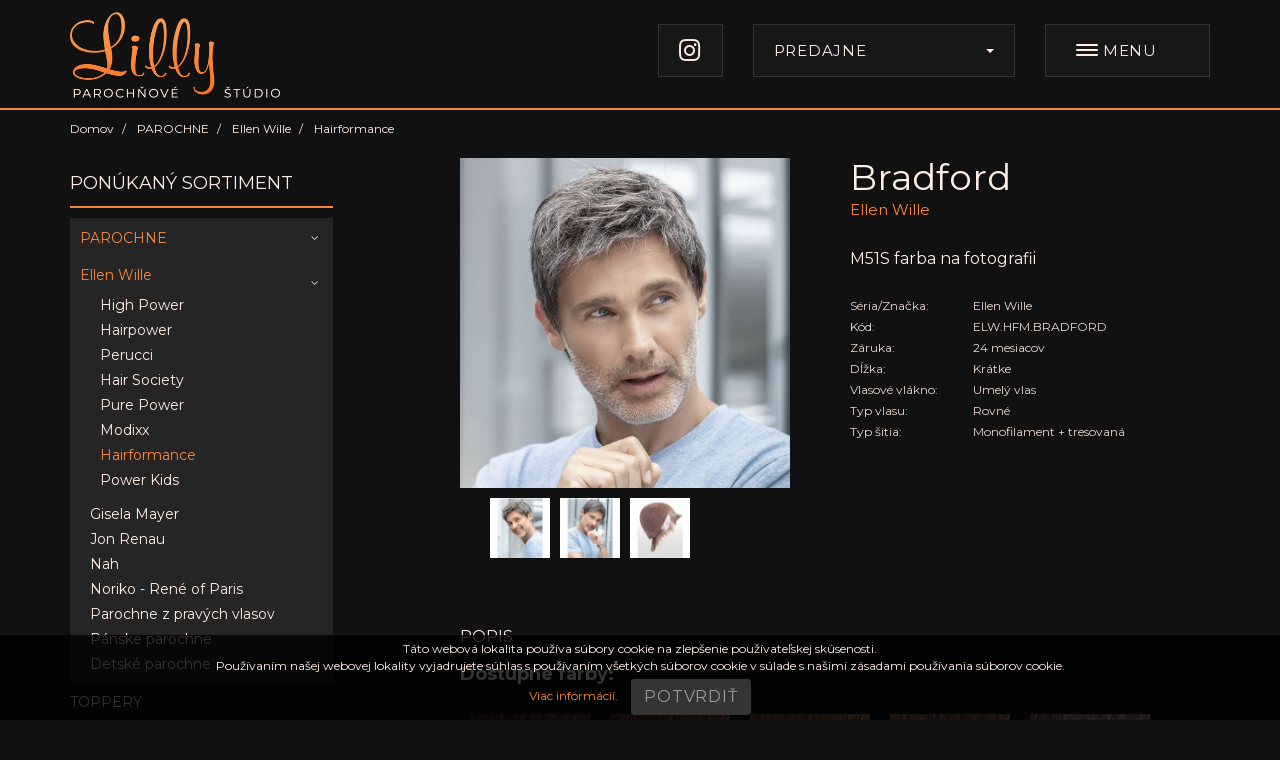

--- FILE ---
content_type: text/html; charset=utf-8
request_url: https://www.parochne.com/tovar/1678/bradford
body_size: 6025
content:
<!DOCTYPE html>
<html lang="sk">
<head>
    <meta name="viewport" content="user-scalable=no, width=device-width, initial-scale=1, maximum-scale=1">
    <meta name="apple-mobile-web-app-capable" content="yes">

    <meta http-equiv="X-UA-Compatible" content="IE=edge,chrome=1">
    <meta charset="UTF-8">
    <meta name="robots" content="index,follow">

    <title id="snippet--title">Bradford | Parochne.com</title>
    <meta name="keywords" content="bradford, hairformance, bradford parochna, panske parochne">
    <meta name="description" content="Dostupné farby:



	
		
			
			
			
			
			
		
		
			M3S
			M5S
			M7S
			M17S
			M36S
		
		
			
			
			
			
			&amp;nbsp;
		
		
			M38S
		…">

    <link rel="apple-touch-icon" sizes="57x57" href="/favicon/apple-icon-57x57.png">
    <link rel="apple-touch-icon" sizes="60x60" href="/favicon/apple-icon-60x60.png">
    <link rel="apple-touch-icon" sizes="72x72" href="/favicon/apple-icon-72x72.png">
    <link rel="apple-touch-icon" sizes="76x76" href="/favicon/apple-icon-76x76.png">
    <link rel="apple-touch-icon" sizes="114x114" href="/favicon/apple-icon-114x114.png">
    <link rel="apple-touch-icon" sizes="120x120" href="/favicon/apple-icon-120x120.png">
    <link rel="apple-touch-icon" sizes="144x144" href="/favicon/apple-icon-144x144.png">
    <link rel="apple-touch-icon" sizes="152x152" href="/favicon/apple-icon-152x152.png">
    <link rel="apple-touch-icon" sizes="180x180" href="/favicon/apple-icon-180x180.png">
    <link rel="icon" type="image/png" sizes="192x192" href="/favicon/android-icon-192x192.png">
    <link rel="icon" type="image/png" sizes="32x32" href="/favicon/favicon-32x32.png">
    <link rel="icon" type="image/png" sizes="96x96" href="/favicon/favicon-96x96.png">
    <link rel="icon" type="image/png" sizes="16x16" href="/favicon/favicon-16x16.png">
    <link rel="manifest" href="/favicon/manifest.json">

    <meta name="msapplication-TileColor" content="#ffffff">
    <meta name="msapplication-TileImage" content="/favicon/ms-icon-144x144.png">
    <meta name="theme-color" content="#ffffff">

<link rel="stylesheet" type="text/css" href="/webtemp/cssloader-defde44339aa.css?1733165549">

    <meta name="author" content="Parochne.com">
    <meta property="og:title" content="Bradford">
    <meta property="og:url" content="https://www.parochne.com/tovar/1678/bradford">
    <meta property="og:site_name" content="Parochne.com">
    <meta property="og:description" content="Dostupné farby:



	
		
			
			
			
			
			
		
		
			M3S
			M5S
			M7S
			M17S
			M36S
		
		
			
			
			
			
			&amp;nbsp;
		
		
			M38S
		…">

        <meta property="og:image" content="https://www.parochne.com/thumbs/400x400-fix-80/1678-7849-ew-hairformance-bradford-3-1.jpg">
        <meta property="og:image:width" content="400">
        <meta property="og:image:height" content="400">

        <link rel="canonical" href="https://www.parochne.com/tovar/1678/bradford">
</head>
<body class="shop ">
    <section class="content">
                <div class="container">
                <ol class="breadcrumb hidden-print" vocab="http://schema.org/" typeof="BreadcrumbList">

        <li property="itemListElement" typeof="ListItem">
            <a property="item" typeof="WebPage" href="/"><span property="name">Domov</span></a>
            <meta property="position" content="1">
        </li>
                <li property="itemListElement" typeof="ListItem">
                    <a property="item" typeof="WebPage" href="/sortiment-parochne">
                        <span property="name">PAROCHNE</span>
                    </a>
                    <meta property="position" content="2">
                </li>
                <li property="itemListElement" typeof="ListItem">
                    <a property="item" typeof="WebPage" href="/sortiment-parochne-ellen-wille">
                        <span property="name">Ellen Wille</span>
                    </a>
                    <meta property="position" content="3">
                </li>
                <li property="itemListElement" typeof="ListItem">
                    <a property="item" typeof="WebPage" href="/sortiment-hairformance">
                        <span property="name">Hairformance</span>
                    </a>
                    <meta property="position" content="4">
                </li>
    </ol>

            <div class="row">
                <div id="content-right" class="col-md-9 col-md-push-3 col-sm-8 col-sm-push-4 col-xs-12 col-lg-8 col-lg-push-4">
<input type="hidden" name="prCategory" id="prCategory" value="82">

<div itemscope itemtype="http://schema.org/Product" class="product-detail">
        <div class="row">
            <div class="col-md-6 col-md-push-6 box-margin">
<h1 itemprop="name" class="h1 product-heading product-heading-margin">
    Bradford
</h1>
<h2 class="brand-heading">Ellen Wille</h2>

<p class="product-detail-short">
    M51S farba na fotografii
</p><div class="price-box" itemprop="offers" itemscope itemtype="http://schema.org/Offer">
<div class="param-box">
    <div class="row row5">
        <div class="col-xs-4">Séria/Značka:</div>
        <div class="col-xs-8">Ellen Wille</div>
    </div>
    <div class="row row5">
        <div class="col-xs-4">Kód:</div>
        <div class="col-xs-8">ELW.HFM.BRADFORD</div>
    </div>
    <div class="row row5">
        <div class="col-xs-4">Záruka:</div>
        <div class="col-xs-8">24 mesiacov</div>
    </div>

                <div class="row row5">
                    <div class="col-xs-4">Dĺžka:</div>
                    <div class="col-xs-8">Krátke </div>
                </div>
                <div class="row row5">
                    <div class="col-xs-4">Vlasové vlákno:</div>
                    <div class="col-xs-8">Umelý vlas </div>
                </div>
                <div class="row row5">
                    <div class="col-xs-4">Typ vlasu:</div>
                    <div class="col-xs-8">Rovné </div>
                </div>
                <div class="row row5">
                    <div class="col-xs-4">Typ šitia:</div>
                    <div class="col-xs-8">Monofilament + tresovaná </div>
                </div>
</div></div>            </div>

            <div class="col-md-6 col-md-pull-6 box-margin">
<div class="box-image-detail">
    <div class="col-img col-img-top position-relative">
        <a data-fancybox="gallery2" class="cursor-zoom-in" href="/thumbs/1200x1200-normal-80/1678-7849-ew-hairformance-bradford-3-1.jpg">
            <img itemprop="image" src="/thumbs/470x470-fix-80/1678-7849-ew-hairformance-bradford-3-1.jpg" alt="Bradford" title="Bradford" class="img-responsive">
        </a>
        <a href="/thumbs/1200x1200-normal-80/of-1678-9199-1.webp" data-fancybox="gallery2" data-thumb="/thumbs/130x130-fix-80/of-1678-9199-1.webp"></a>
        <a href="/thumbs/1200x1200-normal-80/of-1678-2752-3.webp" data-fancybox="gallery2" data-thumb="/thumbs/130x130-fix-80/of-1678-2752-3.webp"></a>
        <a href="/thumbs/1200x1200-normal-80/of-1678-6497-4.webp" data-fancybox="gallery2" data-thumb="/thumbs/130x130-fix-80/of-1678-6497-4.webp"></a>
    </div>

    <div class="foto-slider">
        <div class="owl-carousel" id="foto-slider">
            <div class="col-foto">
                <a data-fancybox="gallery" class="cursor-zoom-in" href="/thumbs/1200x1200-normal-80/of-1678-9199-1.webp">
                    <img itemprop="image" src="/thumbs/130x130-fix-80/of-1678-9199-1.webp" class="img-responsive" alt="Bradford" title="Bradford">
                </a>
            </div>
            <div class="col-foto">
                <a data-fancybox="gallery" class="cursor-zoom-in" href="/thumbs/1200x1200-normal-80/of-1678-2752-3.webp">
                    <img itemprop="image" src="/thumbs/130x130-fix-80/of-1678-2752-3.webp" class="img-responsive" alt="Bradford" title="Bradford">
                </a>
            </div>
            <div class="col-foto">
                <a data-fancybox="gallery" class="cursor-zoom-in" href="/thumbs/1200x1200-normal-80/of-1678-6497-4.webp">
                    <img itemprop="image" src="/thumbs/130x130-fix-80/of-1678-6497-4.webp" class="img-responsive" alt="Bradford" title="Bradford">
                </a>
            </div>
        </div>
    </div>
</div>            </div>
        </div>
</div>

<div class="wysing wysing-product">
    <h5 class="text-uppercase">Popis</h5>
    <h3 style="text-align: justify;"><span style="color:#ffffff;"><strong>Dostupné farby:</strong></span></h3>

<div class="hair-color-box clearfix">
<table align="left" style="width:700px;">
	<tbody>
		<tr>
			<td style="text-align: center;"><img alt="" src="/images/content/user-100002/images/M3S%284%29.jpg" style="width: 120px; height: 149px;" /></td>
			<td style="text-align: center;"><img alt="" src="/images/content/user-100002/images/M5S%283%29.jpg" style="width: 120px; height: 149px;" /></td>
			<td style="text-align: center;"><img alt="" src="/images/content/user-100002/images/M7S%283%29.jpg" style="width: 120px; height: 149px;" /></td>
			<td style="text-align: center;"><img alt="" src="/images/content/user-100002/images/M17s%281%29.jpg" style="width: 120px; height: 149px;" /></td>
			<td style="text-align: center;"><img alt="" src="/images/content/user-100002/images/M36S%284%29.jpg" style="width: 120px; height: 149px;" /></td>
		</tr>
		<tr>
			<td style="text-align: center;"><strong>M3S</strong></td>
			<td style="text-align: center;"><strong>M5S</strong></td>
			<td style="text-align: center;"><strong>M7S</strong></td>
			<td style="text-align: center;"><strong>M17S</strong></td>
			<td style="text-align: center;"><strong>M36S</strong></td>
		</tr>
		<tr>
			<td style="text-align: center;"><img alt="" src="/images/content/user-100002/images/M38S%284%29.jpg" style="width: 120px; height: 149px;" /></td>
			<td style="text-align: center;"><img alt="" src="/images/content/user-100002/images/M51S%286%29.jpg" style="width: 120px; height: 149px;" /></td>
			<td style="text-align: center;"><img alt="" src="/images/content/user-100002/images/M56S_7f31bf98-b16d-40fb-b5b2-75e1fd8b216e%286%29.jpg" style="width: 120px; height: 149px;" /></td>
			<td style="text-align: center;"><img alt="" src="/images/content/user-100002/images/pepper%20mix%282%29.jpg" style="width: 120px; height: 149px;" /></td>
			<td style="text-align: center;">&nbsp;</td>
		</tr>
		<tr>
			<td style="text-align: center;"><strong>M38S</strong></td>
			<td style="text-align: center;"><strong>M51S</strong></td>
			<td style="text-align: center;"><strong>M56S</strong></td>
			<td style="text-align: center;"><span style="color:#ffffff;"><strong>pepper mix</strong></span></td>
			<td style="text-align: center;">&nbsp;</td>
		</tr>
	</tbody>
</table>

<p style="text-align: center;">&nbsp;</p>

<p style="text-align: center;">&nbsp;</p>

<p style="text-align: center;">&nbsp;</p>

<p style="text-align: center;">&nbsp;</p>

<p style="text-align: justify;">&nbsp;</p>

<p style="text-align: justify;">&nbsp;</p>

<p style="text-align: justify;">&nbsp;</p>

<p style="text-align: justify;">&nbsp;</p>

<p style="text-align: justify;">&nbsp;</p>

<p style="text-align: justify;">&nbsp;</p>

<p style="text-align: justify;">&nbsp;</p>

<p style="text-align: justify;">Parochňa je ručne vyrobená &nbsp;zo syntetického materiálu, utkaná z&nbsp;&nbsp;priesvitného&nbsp;tylu, ktorý imituje povrch pokožky, vlasy sú naviazané&nbsp;tak, aby pôsobili čo najprirodzenejším dojmom a boli tvarovateľné.&nbsp; Ide o veľmi&nbsp;ľahkú a pohodlnú parochňu, ktorá je ideálna pre všetkých,&nbsp;ktorí majú citlivú pokožku hlavy.&nbsp; Veľkosť parochne je nastaviteľná gumičkami, ktoré sú všité na zátylku parochne.&nbsp;</p>

<ol>
	<li style="text-align: justify;">Ku každej parochni je dodaný podrobný návod na jej ošetrovanie a údržbu.</li>
	<li style="text-align: justify;">Parochňa zo syntetického materiálu sa ošetruje špeciálnymi na to určenými prostriedkami, ktoré sú uvedené v sekcii Doplnky-Potreby ( kondicionér, šampón, balzam, lak a kefa ).</li>
	<li style="text-align: justify;">Parochňa zo syntetického materiálu sa nesmie&nbsp;dodatočne farbiť ani upravovať teplom ako napr. fénovať či kulmovať.</li>
	<li style="text-align: justify;">Dodacia doba parochne je zvyčajne cca&nbsp;do 20 dní, pokiaľ ju výrobca v danej farbe má na sklade.</li>
</ol>

<p style="text-align: justify;"><strong><span style="color:#e67e22;">HAIR FOR MANCE</span></strong><strong> </strong>je pánska&nbsp;kolekcia nemeckej značky Ellen Wille, ktorá výrobu parochní posunula &nbsp;do najvyššieho stupňa kvality. Parochne tejto kolekcie sa vyznačujú ľahkosťou, vzdušnosťou a moderným strihom, ktorý prirodzene sadne. Svojim mimoriadnym prevedením uspokojí&nbsp;tento typ parochne&nbsp;aj náročnejšieho zákazníka.</p>

<p style="text-align: justify;"><strong>UPOZORNENIE!</strong></p>

<p style="text-align: justify;">Zo skúseností z predaja&nbsp;vieme, že Vami&nbsp;vybraný model na základe "fotografie", pre Vás vôbec nemusí byť vhodný!<br />
Preto dovoľte, aby sme Vás upozornili, že každá parochňa si vyžaduje osobné vyskúšanie, najlepšie priamo v našom štúdiu! Parochne na tejto&nbsp;stránke by mali slúžiť prevažne&nbsp;na zorientovanie sa v našej ponuke.&nbsp; Ďakujeme!&nbsp;</p>
</div>

</div>                </div>

                <div id="content-left" class="col-md-3 col-md-pull-9 col-sm-4 col-sm-pull-8 col-xs-12 col-lg-3 col-lg-pull-8 hidden-print hidden-xs">
                    <nav class="content-left">
<span class="box-title">PONÚKANÝ SORTIMENT</span>
<ul class="treeview">
        <li class="category-1">
            <a data-menu="1" href="/sortiment-parochne">
                PAROCHNE
            </a>
                <ul>
        <li class="category-72">
            <a data-menu="72" href="/sortiment-parochne-ellen-wille">
                Ellen Wille
            </a>
                <ul>
        <li class="category-81">
            <a data-menu="81" href="/sortiment-high-power">
                High Power
            </a>
        </li>
        <li class="category-78">
            <a data-menu="78" href="/sortiment-hairpower">
                Hairpower
            </a>
        </li>
        <li class="category-79">
            <a data-menu="79" href="/sortiment-perucci">
                Perucci
            </a>
        </li>
        <li class="category-83">
            <a data-menu="83" href="/sortiment-hair-society">
                Hair Society
            </a>
        </li>
        <li class="category-84">
            <a data-menu="84" href="/sortiment-pure-power">
                Pure Power
            </a>
        </li>
        <li class="category-85">
            <a data-menu="85" href="/sortiment-modixx">
                Modixx
            </a>
        </li>
        <li class="category-82">
            <a data-menu="82" href="/sortiment-hairformance">
                Hairformance
            </a>
        </li>
        <li class="category-80">
            <a data-menu="80" href="/sortiment-power-kids">
                Power Kids
            </a>
        </li>
                </ul>
        </li>
        <li class="category-86">
            <a data-menu="86" href="/sortiment-gisela-mayer">
                Gisela Mayer
            </a>
        </li>
        <li class="category-69">
            <a data-menu="69" href="/sortiment-parochne-jon-renau">
                Jon Renau
            </a>
        </li>
        <li class="category-75">
            <a data-menu="75" href="/sortiment-parochne-nah">
                Nah
            </a>
        </li>
        <li class="category-70">
            <a data-menu="70" href="/sortiment-parochne-noriko-rene-of-paris">
                Noriko - René of Paris
            </a>
        </li>
        <li class="category-49">
            <a data-menu="49" href="/sortiment-parochne-parochne-z-pravych-vlasov">
                Parochne z pravých vlasov
            </a>
        </li>
        <li class="category-44">
            <a data-menu="44" href="/sortiment-parochne-panske">
                Pánske parochne
            </a>
        </li>
        <li class="category-57">
            <a data-menu="57" href="/sortiment-parochne-detske">
                Detské parochne
            </a>
        </li>
                </ul>
        </li>
        <li class="category-88">
            <a data-menu="88" href="/sortiment-toppery">
                Toppery
            </a>
        </li>
        <li class="category-35">
            <a data-menu="35" href="/sortiment-pricesky">
                PRÍČESKY
            </a>
        </li>
        <li class="category-33">
            <a data-menu="33" href="/sortiment-clip-in-predlzovanie-zahusto">
                CLIP IN - predlžovanie
            </a>
        </li>
        <li class="category-43">
            <a data-menu="43" href="/sortiment-vlasovu-cop-pony-tail">
                VLASOVÝ COP - Pony Tail
            </a>
        </li>
        <li class="category-34">
            <a data-menu="34" href="/sortiment-doplnky">
                Doplnky
            </a>
        </li>
</ul><span class="box-title margin-bottom-20">NAŠE PREDAJNE</span>
<div class="operation">
    <a href="/nas-obchod-kosice">
        <span class="name">Košice</span>
        <div class="phone">
            <span class="fa fa-phone"></span>
            0917 590 714
        </div>
        <p>
            Alžbetina 1<br>
            040 01 Košice
        </p>
    </a>
</div>
<div class="operation">
    <a href="/nas-obchod-poprad">
        <span class="name">Poprad</span>
        <div class="phone">
            <span class="fa fa-phone"></span>
            0918 635 127
        </div>
        <p>
            Námestie Sv. Egídia 38/89<br>
            058 01 Poprad
        </p>
    </a>
</div>
<div class="operation">
    <a href="/nas-obchod-presov">
        <span class="name">Prešov</span>
        <div class="phone">
            <span class="fa fa-phone"></span>
            0905 868 321
        </div>
        <p>
            Jarková 21<br>
            080 01 Prešov
        </p>
    </a>
</div>
<div class="operation">
    <a href="/nas-obchod-zilina">
        <span class="name">Žilina</span>
        <div class="phone">
            <span class="fa fa-phone"></span>
            0915 940 093
        </div>
        <p>
            J.M.Hurbana 1 (Farské schody)<br>
            010 01 Žilina
        </p>
    </a>
</div>
                    </nav>
                </div>
            </div>
        </div>
    </section>

<footer class="footer">
    <div class="footer-links visible-xs">
        <div class="visible-xs menu-footer-xs">
            <a class="link" role="button" data-toggle="collapse" href="#menuFooter" aria-expanded="false" aria-controls="menuFooter">
                INFORMÁCIE
            </a>
            <div class="collapse" id="menuFooter">
                <ul>
                    <li>
                                <a href="/nieco-o-parochni">Niečo o parochni</a>

                    </li>
                    <li>
                                <a href="/navod-na-pouzitie">Návod na použitie</a>

                    </li>
                    <li>
                                <a href="/kontaktujte-nas">Kontakty</a>

                    </li>
                </ul>
            </div>
        </div>
    </div>

    <section class="footer-copy">
        <div class="container">
            <a href="/">
                TOSIN, s.r.o. - Záhradná 7, 08221 Veľký Šariš
            </a>
        </div>
    </section>
</footer>

<header id="header" class="header">
    <section class="container">
        <div class="row">
            <div class="col-xs-6 col-sm-3">
                <a href="/">
                    <img src="/images/page/logo-page.png" alt="Parochne.com" title="Parochne.com" class="logo">
                </a>
            </div>

            <div class="col-xs-12 col-sm-3 col-lg-4 hidden-xs text-right">
                <a href="https://www.instagram.com/parochnelilly/" class="blank btn btn-default btn-lg instagram-pc">
                    <span class="fa fa-instagram"></span>
                </a>
            </div>

            <div class="col-xs-12 col-sm-3 hidden-xs">
                <div class="dropdown dropdown-lg dropdown-phone">
                    <button class="btn btn-default btn-block dropdown-toggle" type="button" id="dropdownMenu1" data-toggle="dropdown" aria-haspopup="true" aria-expanded="true">
                        Predajne
                        <span class="caret"></span>
                    </button>

                    <ul class="dropdown-menu" aria-labelledby="dropdownMenu1">
                        <li>
                            <a href="/nas-obchod-kosice">
                                <span class="name">Košice</span>
                                <span class="phone">0917 590 714</span>
                            </a>
                        </li>
                        <li>
                            <a href="/nas-obchod-poprad">
                                <span class="name">Poprad</span>
                                <span class="phone">0918 635 127</span>
                            </a>
                        </li>
                        <li>
                            <a href="/nas-obchod-presov">
                                <span class="name">Prešov</span>
                                <span class="phone">0905 868 321</span>
                            </a>
                        </li>
                        <li>
                            <a href="/nas-obchod-zilina">
                                <span class="name">Žilina</span>
                                <span class="phone">0915 940 093</span>
                            </a>
                        </li>
                    </ul>
                </div>
            </div>

            <div class="col-xs-12 col-sm-3 col-lg-2 hidden-xs">
                <div class="dropdown dropdown-lg dropdown-top-menu">
                    <button class="btn btn-default btn-block dropdown-toggle" type="button" id="dropdownMenu2" data-toggle="dropdown" aria-haspopup="true" aria-expanded="true">
                        <div class="navbar-hamburger">
                            <span class="icon-bar"></span>
                            <span class="icon-bar"></span>
                            <span class="icon-bar"></span>
                        </div>
                        Menu
                    </button>


                    <ul class="dropdown-menu" aria-labelledby="dropdownMenu2">
                        <li>
                                    <a href="/nieco-o-parochni">Niečo o parochni</a>

                        </li>
                        <li>
                                    <a href="/navod-na-pouzitie">Návod na použitie</a>

                        </li>
                        <li>
                                    <a href="/kontaktujte-nas">Kontakty</a>

                        </li>
                    </ul>
                </div>
            </div>

            <div class="col-xs-6 col-sm-9 visible-xs position-relative">
                <a href="https://www.instagram.com/parochnelilly/" class="blank btn btn-default instagram">
                    <span class="fa fa-instagram"></span>
                </a>
                <div class="hamburger" id="ham">
                    <div class="hamburger-icon">
                        <img src="/images/page/slices/menu.svg" alt="hamburger">
                    </div>
                    <div class="hamburger-icon-close">
                        <img src="/images/page/slices/close.svg" alt="close">
                    </div>
                </div>
            </div>
        </div>
    </section>

<nav class="nav-drill visible-xs">
    <ul class="nav-items nav-level-1">
        <li class="nav-item">
            <a class="nav-link" href="/sortiment-parochne">
                PAROCHNE
            </a>
        </li>
        <li class="nav-item">
            <a class="nav-link" href="/sortiment-toppery">
                Toppery
            </a>
        </li>
        <li class="nav-item">
            <a class="nav-link" href="/sortiment-pricesky">
                PRÍČESKY
            </a>
        </li>
        <li class="nav-item">
            <a class="nav-link" href="/sortiment-clip-in-predlzovanie-zahusto">
                CLIP IN - predlžovanie
            </a>
        </li>
        <li class="nav-item">
            <a class="nav-link" href="/sortiment-vlasovu-cop-pony-tail">
                VLASOVÝ COP - Pony Tail
            </a>
        </li>
        <li class="nav-item">
            <a class="nav-link" href="/sortiment-doplnky">
                Doplnky
            </a>
        </li>
    </ul>
</nav>
    <div class="dropdown dropdown-xs visible-xs dropdown-phone">
        <button class="btn btn-default btn-block dropdown-toggle" type="button" id="dropdownMenu3" data-toggle="dropdown" aria-haspopup="true" aria-expanded="true">
            <span class="fa fa-map-marker"></span>
            <span class="caret"></span>
        </button>

        <ul class="dropdown-menu" aria-labelledby="dropdownMenu3">
            <li>
                <a href="/nas-obchod-kosice">
                    <span class="name">Košice</span>
                    <span class="phone">0917 590 714</span>
                </a>
            </li>
            <li>
                <a href="/nas-obchod-poprad">
                    <span class="name">Poprad</span>
                    <span class="phone">0918 635 127</span>
                </a>
            </li>
            <li>
                <a href="/nas-obchod-presov">
                    <span class="name">Prešov</span>
                    <span class="phone">0905 868 321</span>
                </a>
            </li>
            <li>
                <a href="/nas-obchod-zilina">
                    <span class="name">Žilina</span>
                    <span class="phone">0915 940 093</span>
                </a>
            </li>
        </ul>
    </div>
</header>
<nav class="nav-drill visible-xs">
    <ul class="nav-items nav-level-1">
        <li class="nav-item">
            <a class="nav-link" href="/sortiment-parochne">
                PAROCHNE
            </a>
        </li>
        <li class="nav-item">
            <a class="nav-link" href="/sortiment-toppery">
                Toppery
            </a>
        </li>
        <li class="nav-item">
            <a class="nav-link" href="/sortiment-pricesky">
                PRÍČESKY
            </a>
        </li>
        <li class="nav-item">
            <a class="nav-link" href="/sortiment-clip-in-predlzovanie-zahusto">
                CLIP IN - predlžovanie
            </a>
        </li>
        <li class="nav-item">
            <a class="nav-link" href="/sortiment-vlasovu-cop-pony-tail">
                VLASOVÝ COP - Pony Tail
            </a>
        </li>
        <li class="nav-item">
            <a class="nav-link" href="/sortiment-doplnky">
                Doplnky
            </a>
        </li>
    </ul>
</nav>
<script type="text/javascript" src="/webtemp/jsloader-a286ea311272.js?1590947285"></script>
    <script src="https://apis.google.com/js/platform.js"></script>
        <script src="https://eshop.quatro.sk/quatro.js?v=2" data-language="sk" data-oid="I556" async defer></script>
    <script type="text/javascript">
        var sharing_img = "https://www.parochne.com/thumbs/420x420-fix-80/1678-7849-ew-hairformance-bradford-3-1.jpg";
        var sharing_name = "Bradford";
        var sharing_url = "https:\/\/www.parochne.com\/tovar\/1678\/bradford";
    </script>

        <div class="eu-cookies hidden-print">
            Táto webová lokalita používa súbory cookie na zlepšenie používateľskej skúsenosti. <br>
            Používaním našej webovej lokality vyjadrujete súhlas s používaním všetkých súborov cookie v súlade s našimi zásadami používania súborov cookie.

            <div class="mt5 mb5">
                <a href="/zasady-pouzivania-suborov-cookie">Viac informácií.</a>
                <button class="btn btn-default">Potvrdiť</button>
            </div>
        </div>
        <noscript><style>.eu-cookies { display:none }</style></noscript>

        <script type="text/javascript">
            $('.eu-cookies button').click(function () {
                var days = 7;
                var newDate = new Date(Date.now()+days*24*60*60*1000);
                document.cookie = 'eu-cookies=1; path=/; expires=' + newDate.toGMTString();
                $('.eu-cookies').hide();
            });
        </script>

<div id="snippet--flashes">        <script type="text/javascript">
        </script>
</div>
    <script>
        WebFontConfig = {
            google: {
                families: ['Montserrat:300,400,500,700:latin,latin-ext']
            }
        };
        (function() {
            var wf = document.createElement('script');
            wf.src = 'https://ajax.googleapis.com/ajax/libs/webfont/1.6.26/webfont.js';
            wf.type = 'text/javascript';
            wf.async = 'true';
            var s = document.getElementsByTagName('script')[0];
            s.parentNode.insertBefore(wf, s);
        })();
    </script>

    <script src='https://www.google.com/recaptcha/api.js'></script>
</body>
</html>

--- FILE ---
content_type: text/css
request_url: https://www.parochne.com/webtemp/cssloader-defde44339aa.css?1733165549
body_size: 23242
content:
/*!
 * Bootstrap v3.3.7 (http://getbootstrap.com)
 * Copyright 2011-2016 Twitter, Inc.
 * Licensed under MIT (https://github.com/twbs/bootstrap/blob/master/LICENSE)
 */article,aside,details,figcaption,figure,footer,header,main,menu,nav,section,summary{display:block}audio,canvas,progress,video{display:inline-block;vertical-align:baseline}audio:not([controls]){display:none;height:0}[hidden],template{display:none}b,strong{font-weight:bold}small{font-size:80%}sub,sup{font-size:75%;line-height:0;position:relative;vertical-align:baseline}sup{top:-0.5em}sub{bottom:-0.25em}button,input,optgroup,select,textarea{color:inherit;font:inherit;margin:0}button{overflow:visible}button,select{text-transform:none}button,html input[type="button"],input[type="reset"],input[type="submit"]{-webkit-appearance:button;cursor:pointer}button[disabled],html input[disabled]{cursor:default}button::-moz-focus-inner,input::-moz-focus-inner{border:0;padding:0}input{line-height:normal}input[type="checkbox"],input[type="radio"]{box-sizing:border-box;padding:0}input[type="number"]::-webkit-inner-spin-button,input[type="number"]::-webkit-outer-spin-button{height:auto}textarea{overflow:auto}/*! Source: https://github.com/h5bp/html5-boilerplate/blob/master/src/css/main.css */@media print{*,*:before,*:after{background:transparent !important;color:#000 !important;box-shadow:none !important;text-shadow:none !important}a,a:visited{text-decoration:underline}a[href]:after{content:none !important}a[href^="#"]:after,a[href^="javascript:"]:after{content:""}thead{display:table-header-group}tr,img{page-break-inside:avoid}img{max-width:100% !important}p,h2,h3{orphans:3;widows:3}h2,h3{page-break-after:avoid}.label{border:1px solid #000}.table{border-collapse:collapse !important}.table td,.table th{background-color:#fff !important}}*{box-sizing:border-box}*:before,*:after{box-sizing:border-box}html{font-size:10px;-webkit-tap-highlight-color:rgba(0, 0, 0, 0);font-family:sans-serif;overflow-x:hidden}body{margin:0;font-family:'Montserrat', sans-serif;font-size:16px;line-height:1.42857143;color:#ffeee7;background:#111111;position:relative;width:100%}input,button,select,textarea{font-family:inherit;font-size:inherit;line-height:inherit}a{color:#f8873a;text-decoration:none;background-color:transparent}a:hover,a:focus{color:#f8873a;text-decoration:underline}a:focus{outline:5px auto -webkit-focus-ring-color;outline-offset:-2px}figure{margin:0}img{vertical-align:middle;border:0}.img-responsive{display:block;max-width:100%;height:auto}.img-rounded{border-radius:3px}.img-thumbnail{padding:4px;line-height:1.42857143;background-color:#111111;border:1px solid #dddddd;border-radius:3px;transition:all 0.2s ease-in-out;display:inline-block;max-width:100%;height:auto}.img-circle{border-radius:50%}hr{box-sizing:content-box;height:0;margin-top:22px;margin-bottom:22px;border:0;border-top:1px solid #303030}.sr-only{position:absolute;width:1px;height:1px;margin:-1px;padding:0;overflow:hidden;clip:rect(0, 0, 0, 0);border:0}.sr-only-focusable:active,.sr-only-focusable:focus{position:static;width:auto;height:auto;margin:0;overflow:visible;clip:auto}[role="button"]{cursor:pointer}h1,h2,h3,h4,h5,h6,.h1,.h2,.h3,.h4,.h5,.h6{font-family:'Montserrat', sans-serif;font-weight:400;line-height:1.1;color:#ffeee7;display:block}h1,.h1{text-transform:uppercase}h1,.h1,h2,.h2,h3,.h3{margin-top:0;margin-bottom:30px}h4,.h4,h5,.h5,h6,.h6{margin-top:0;margin-bottom:20px}h1,.h1{font-size:36px;margin-top:0}h2,.h2{font-size:32px}h3,.h3{font-size:18px}h4,.h4{font-size:18px}h5,.h5{font-size:16px}h6,.h6{font-size:12px}p{margin:0 0 11px}small,.small{font-size:87%}.text-left{text-align:left}.text-right{text-align:right}.text-center{text-align:center}.text-justify{text-align:justify}.text-nowrap{white-space:nowrap}.text-lowercase{text-transform:lowercase}.text-uppercase{text-transform:uppercase}.text-capitalize{text-transform:capitalize}ul,ol{margin-top:0;margin-bottom:11px}ul ul,ol ul,ul ol,ol ol{margin-bottom:0}.container{margin-right:auto;margin-left:auto;padding-left:15px;padding-right:15px}@media (min-width: 768px){.container{width:750px}}@media (min-width: 992px){.container{width:970px}}@media (min-width: 1200px){.container{width:1200px;padding-left:30px;padding-right:30px}}.container-fluid{margin-right:auto;margin-left:auto;padding-left:15px;padding-right:15px}.row{margin-left:-15px;margin-right:-15px}.col-xs-1,.col-sm-1,.col-md-1,.col-lg-1,.col-xs-2,.col-sm-2,.col-md-2,.col-lg-2,.col-xs-3,.col-sm-3,.col-md-3,.col-lg-3,.col-xs-4,.col-sm-4,.col-md-4,.col-lg-4,.col-xs-5,.col-sm-5,.col-md-5,.col-lg-5,.col-xs-6,.col-sm-6,.col-md-6,.col-lg-6,.col-xs-7,.col-sm-7,.col-md-7,.col-lg-7,.col-xs-8,.col-sm-8,.col-md-8,.col-lg-8,.col-xs-9,.col-sm-9,.col-md-9,.col-lg-9,.col-xs-10,.col-sm-10,.col-md-10,.col-lg-10,.col-xs-11,.col-sm-11,.col-md-11,.col-lg-11,.col-xs-12,.col-sm-12,.col-md-12,.col-lg-12{position:relative;min-height:1px;padding-left:15px;padding-right:15px}.col-xs-1,.col-xs-2,.col-xs-3,.col-xs-4,.col-xs-5,.col-xs-6,.col-xs-7,.col-xs-8,.col-xs-9,.col-xs-10,.col-xs-11,.col-xs-12{float:left}.col-xs-12{width:100%}.col-xs-11{width:91.66666667%}.col-xs-10{width:83.33333333%}.col-xs-9{width:75%}.col-xs-8{width:66.66666667%}.col-xs-7{width:58.33333333%}.col-xs-6{width:50%}.col-xs-5{width:41.66666667%}.col-xs-4{width:33.33333333%}.col-xs-3{width:25%}.col-xs-2{width:16.66666667%}.col-xs-1{width:8.33333333%}.col-xs-pull-12{right:100%}.col-xs-pull-11{right:91.66666667%}.col-xs-pull-10{right:83.33333333%}.col-xs-pull-9{right:75%}.col-xs-pull-8{right:66.66666667%}.col-xs-pull-7{right:58.33333333%}.col-xs-pull-6{right:50%}.col-xs-pull-5{right:41.66666667%}.col-xs-pull-4{right:33.33333333%}.col-xs-pull-3{right:25%}.col-xs-pull-2{right:16.66666667%}.col-xs-pull-1{right:8.33333333%}.col-xs-pull-0{right:auto}.col-xs-push-12{left:100%}.col-xs-push-11{left:91.66666667%}.col-xs-push-10{left:83.33333333%}.col-xs-push-9{left:75%}.col-xs-push-8{left:66.66666667%}.col-xs-push-7{left:58.33333333%}.col-xs-push-6{left:50%}.col-xs-push-5{left:41.66666667%}.col-xs-push-4{left:33.33333333%}.col-xs-push-3{left:25%}.col-xs-push-2{left:16.66666667%}.col-xs-push-1{left:8.33333333%}.col-xs-push-0{left:auto}.col-xs-offset-12{margin-left:100%}.col-xs-offset-11{margin-left:91.66666667%}.col-xs-offset-10{margin-left:83.33333333%}.col-xs-offset-9{margin-left:75%}.col-xs-offset-8{margin-left:66.66666667%}.col-xs-offset-7{margin-left:58.33333333%}.col-xs-offset-6{margin-left:50%}.col-xs-offset-5{margin-left:41.66666667%}.col-xs-offset-4{margin-left:33.33333333%}.col-xs-offset-3{margin-left:25%}.col-xs-offset-2{margin-left:16.66666667%}.col-xs-offset-1{margin-left:8.33333333%}.col-xs-offset-0{margin-left:0%}@media (min-width: 768px){.col-sm-1,.col-sm-2,.col-sm-3,.col-sm-4,.col-sm-5,.col-sm-6,.col-sm-7,.col-sm-8,.col-sm-9,.col-sm-10,.col-sm-11,.col-sm-12{float:left}.col-sm-12{width:100%}.col-sm-11{width:91.66666667%}.col-sm-10{width:83.33333333%}.col-sm-9{width:75%}.col-sm-8{width:66.66666667%}.col-sm-7{width:58.33333333%}.col-sm-6{width:50%}.col-sm-5{width:41.66666667%}.col-sm-4{width:33.33333333%}.col-sm-3{width:25%}.col-sm-2{width:16.66666667%}.col-sm-1{width:8.33333333%}.col-sm-pull-12{right:100%}.col-sm-pull-11{right:91.66666667%}.col-sm-pull-10{right:83.33333333%}.col-sm-pull-9{right:75%}.col-sm-pull-8{right:66.66666667%}.col-sm-pull-7{right:58.33333333%}.col-sm-pull-6{right:50%}.col-sm-pull-5{right:41.66666667%}.col-sm-pull-4{right:33.33333333%}.col-sm-pull-3{right:25%}.col-sm-pull-2{right:16.66666667%}.col-sm-pull-1{right:8.33333333%}.col-sm-pull-0{right:auto}.col-sm-push-12{left:100%}.col-sm-push-11{left:91.66666667%}.col-sm-push-10{left:83.33333333%}.col-sm-push-9{left:75%}.col-sm-push-8{left:66.66666667%}.col-sm-push-7{left:58.33333333%}.col-sm-push-6{left:50%}.col-sm-push-5{left:41.66666667%}.col-sm-push-4{left:33.33333333%}.col-sm-push-3{left:25%}.col-sm-push-2{left:16.66666667%}.col-sm-push-1{left:8.33333333%}.col-sm-push-0{left:auto}.col-sm-offset-12{margin-left:100%}.col-sm-offset-11{margin-left:91.66666667%}.col-sm-offset-10{margin-left:83.33333333%}.col-sm-offset-9{margin-left:75%}.col-sm-offset-8{margin-left:66.66666667%}.col-sm-offset-7{margin-left:58.33333333%}.col-sm-offset-6{margin-left:50%}.col-sm-offset-5{margin-left:41.66666667%}.col-sm-offset-4{margin-left:33.33333333%}.col-sm-offset-3{margin-left:25%}.col-sm-offset-2{margin-left:16.66666667%}.col-sm-offset-1{margin-left:8.33333333%}.col-sm-offset-0{margin-left:0%}}@media (min-width: 992px){.col-md-1,.col-md-2,.col-md-3,.col-md-4,.col-md-5,.col-md-6,.col-md-7,.col-md-8,.col-md-9,.col-md-10,.col-md-11,.col-md-12{float:left}.col-md-12{width:100%}.col-md-11{width:91.66666667%}.col-md-10{width:83.33333333%}.col-md-9{width:75%}.col-md-8{width:66.66666667%}.col-md-7{width:58.33333333%}.col-md-6{width:50%}.col-md-5{width:41.66666667%}.col-md-4{width:33.33333333%}.col-md-3{width:25%}.col-md-2{width:16.66666667%}.col-md-1{width:8.33333333%}.col-md-pull-12{right:100%}.col-md-pull-11{right:91.66666667%}.col-md-pull-10{right:83.33333333%}.col-md-pull-9{right:75%}.col-md-pull-8{right:66.66666667%}.col-md-pull-7{right:58.33333333%}.col-md-pull-6{right:50%}.col-md-pull-5{right:41.66666667%}.col-md-pull-4{right:33.33333333%}.col-md-pull-3{right:25%}.col-md-pull-2{right:16.66666667%}.col-md-pull-1{right:8.33333333%}.col-md-pull-0{right:auto}.col-md-push-12{left:100%}.col-md-push-11{left:91.66666667%}.col-md-push-10{left:83.33333333%}.col-md-push-9{left:75%}.col-md-push-8{left:66.66666667%}.col-md-push-7{left:58.33333333%}.col-md-push-6{left:50%}.col-md-push-5{left:41.66666667%}.col-md-push-4{left:33.33333333%}.col-md-push-3{left:25%}.col-md-push-2{left:16.66666667%}.col-md-push-1{left:8.33333333%}.col-md-push-0{left:auto}.col-md-offset-12{margin-left:100%}.col-md-offset-11{margin-left:91.66666667%}.col-md-offset-10{margin-left:83.33333333%}.col-md-offset-9{margin-left:75%}.col-md-offset-8{margin-left:66.66666667%}.col-md-offset-7{margin-left:58.33333333%}.col-md-offset-6{margin-left:50%}.col-md-offset-5{margin-left:41.66666667%}.col-md-offset-4{margin-left:33.33333333%}.col-md-offset-3{margin-left:25%}.col-md-offset-2{margin-left:16.66666667%}.col-md-offset-1{margin-left:8.33333333%}.col-md-offset-0{margin-left:0%}}@media (min-width: 1200px){.col-lg-1,.col-lg-2,.col-lg-3,.col-lg-4,.col-lg-5,.col-lg-6,.col-lg-7,.col-lg-8,.col-lg-9,.col-lg-10,.col-lg-11,.col-lg-12{float:left}.col-lg-12{width:100%}.col-lg-11{width:91.66666667%}.col-lg-10{width:83.33333333%}.col-lg-9{width:75%}.col-lg-8{width:66.66666667%}.col-lg-7{width:58.33333333%}.col-lg-6{width:50%}.col-lg-5{width:41.66666667%}.col-lg-4{width:33.33333333%}.col-lg-3{width:25%}.col-lg-2{width:16.66666667%}.col-lg-1{width:8.33333333%}.col-lg-pull-12{right:100%}.col-lg-pull-11{right:91.66666667%}.col-lg-pull-10{right:83.33333333%}.col-lg-pull-9{right:75%}.col-lg-pull-8{right:66.66666667%}.col-lg-pull-7{right:58.33333333%}.col-lg-pull-6{right:50%}.col-lg-pull-5{right:41.66666667%}.col-lg-pull-4{right:33.33333333%}.col-lg-pull-3{right:25%}.col-lg-pull-2{right:16.66666667%}.col-lg-pull-1{right:8.33333333%}.col-lg-pull-0{right:auto}.col-lg-push-12{left:100%}.col-lg-push-11{left:91.66666667%}.col-lg-push-10{left:83.33333333%}.col-lg-push-9{left:75%}.col-lg-push-8{left:66.66666667%}.col-lg-push-7{left:58.33333333%}.col-lg-push-6{left:50%}.col-lg-push-5{left:41.66666667%}.col-lg-push-4{left:33.33333333%}.col-lg-push-3{left:25%}.col-lg-push-2{left:16.66666667%}.col-lg-push-1{left:8.33333333%}.col-lg-push-0{left:auto}.col-lg-offset-12{margin-left:100%}.col-lg-offset-11{margin-left:91.66666667%}.col-lg-offset-10{margin-left:83.33333333%}.col-lg-offset-9{margin-left:75%}.col-lg-offset-8{margin-left:66.66666667%}.col-lg-offset-7{margin-left:58.33333333%}.col-lg-offset-6{margin-left:50%}.col-lg-offset-5{margin-left:41.66666667%}.col-lg-offset-4{margin-left:33.33333333%}.col-lg-offset-3{margin-left:25%}.col-lg-offset-2{margin-left:16.66666667%}.col-lg-offset-1{margin-left:8.33333333%}.col-lg-offset-0{margin-left:0%}}table{background-color:transparent;border-collapse:collapse;border-spacing:0}th{text-align:left;padding:0}td{padding:0}.table,.tabulka,.airsoft-table{width:100%;max-width:100%;margin-bottom:22px}.table > thead > tr > th,.tabulka > thead > tr > th,.airsoft-table > thead > tr > th,.table > tbody > tr > th,.tabulka > tbody > tr > th,.airsoft-table > tbody > tr > th,.table > tfoot > tr > th,.tabulka > tfoot > tr > th,.airsoft-table > tfoot > tr > th,.table > thead > tr > td,.tabulka > thead > tr > td,.airsoft-table > thead > tr > td,.table > tbody > tr > td,.tabulka > tbody > tr > td,.airsoft-table > tbody > tr > td,.table > tfoot > tr > td,.tabulka > tfoot > tr > td,.airsoft-table > tfoot > tr > td{padding:8px;line-height:1.42857143;vertical-align:top;border-top:1px solid #0d0d0d}.table > thead > tr > th,.tabulka > thead > tr > th,.airsoft-table > thead > tr > th{vertical-align:bottom;border-bottom:2px solid #0d0d0d}.table > caption + thead > tr:first-child > th,.tabulka > caption + thead > tr:first-child > th,.airsoft-table > caption + thead > tr:first-child > th,.table > colgroup + thead > tr:first-child > th,.tabulka > colgroup + thead > tr:first-child > th,.airsoft-table > colgroup + thead > tr:first-child > th,.table > thead:first-child > tr:first-child > th,.tabulka > thead:first-child > tr:first-child > th,.airsoft-table > thead:first-child > tr:first-child > th,.table > caption + thead > tr:first-child > td,.tabulka > caption + thead > tr:first-child > td,.airsoft-table > caption + thead > tr:first-child > td,.table > colgroup + thead > tr:first-child > td,.tabulka > colgroup + thead > tr:first-child > td,.airsoft-table > colgroup + thead > tr:first-child > td,.table > thead:first-child > tr:first-child > td,.tabulka > thead:first-child > tr:first-child > td,.airsoft-table > thead:first-child > tr:first-child > td{border-top:0}.table-responsive{overflow-x:auto;min-height:0.01%}@media screen and (max-width: 767px){.table-responsive{width:100%;margin-bottom:16.5px;overflow-y:hidden;-ms-overflow-style:-ms-autohiding-scrollbar;border:1px solid #0d0d0d}.table-responsive > .table{margin-bottom:0}.table-responsive > .table > thead > tr > th,.table-responsive > .table > tbody > tr > th,.table-responsive > .table > tfoot > tr > th,.table-responsive > .table > thead > tr > td,.table-responsive > .table > tbody > tr > td,.table-responsive > .table > tfoot > tr > td{white-space:nowrap}.table-responsive > .table-bordered{border:0}.table-responsive > .table-bordered > thead > tr > th:first-child,.table-responsive > .table-bordered > tbody > tr > th:first-child,.table-responsive > .table-bordered > tfoot > tr > th:first-child,.table-responsive > .table-bordered > thead > tr > td:first-child,.table-responsive > .table-bordered > tbody > tr > td:first-child,.table-responsive > .table-bordered > tfoot > tr > td:first-child{border-left:0}.table-responsive > .table-bordered > thead > tr > th:last-child,.table-responsive > .table-bordered > tbody > tr > th:last-child,.table-responsive > .table-bordered > tfoot > tr > th:last-child,.table-responsive > .table-bordered > thead > tr > td:last-child,.table-responsive > .table-bordered > tbody > tr > td:last-child,.table-responsive > .table-bordered > tfoot > tr > td:last-child{border-right:0}.table-responsive > .table-bordered > tbody > tr:last-child > th,.table-responsive > .table-bordered > tfoot > tr:last-child > th,.table-responsive > .table-bordered > tbody > tr:last-child > td,.table-responsive > .table-bordered > tfoot > tr:last-child > td{border-bottom:0}}.table-bordered{border:1px solid #0d0d0d}.table-bordered > thead > tr > th,.table-bordered > tbody > tr > th,.table-bordered > tfoot > tr > th,.table-bordered > thead > tr > td,.table-bordered > tbody > tr > td,.table-bordered > tfoot > tr > td{border:1px solid #0d0d0d}.table-bordered > thead > tr > th,.table-bordered > thead > tr > td{border-bottom-width:2px}fieldset{padding:0;margin:0;border:0;min-width:0}legend{display:block;width:100%;padding:0;margin-bottom:22px;font-size:24px;line-height:inherit;color:#ffeee7;border:0;border-bottom:1px solid #e6e6e6}label{display:inline-block;max-width:100%;margin-bottom:5px;font-weight:bold}input[type="radio"],input[type="checkbox"]{margin:4px 0 0;margin-top:1px \9;line-height:normal}input[type=number]::-webkit-inner-spin-button,.quantity::-webkit-inner-spin-button,input[type=number]::-webkit-outer-spin-button,.quantity::-webkit-outer-spin-button{-webkit-appearance:none;margin:0}input[type="file"]{display:block}select[multiple],select[size]{height:auto}input[type="file"]:focus,input[type="radio"]:focus,input[type="checkbox"]:focus{outline:5px auto -webkit-focus-ring-color;outline-offset:-2px}output{display:block;padding-top:7px;font-size:16px;line-height:1.42857143;color:#343434}.form-control{display:block;width:100%;height:36px;padding:6px 12px;font-size:16px;line-height:1.42857143;color:#343434;background-color:#cdcdcd;background-image:none;border:1px solid #cdcdcd;border-radius:3px;box-shadow:inset 0 1px 1px rgba(0, 0, 0, 0.075);transition:border-color ease-in-out .15s, box-shadow ease-in-out .15s}.form-control:focus{border-color:#007939;outline:0;box-shadow:inset 0 1px 1px rgba(0,0,0,.075), 0 0 8px rgba(0, 121, 57, 0.6)}.form-control::-moz-placeholder{color:#9a9a9a;opacity:1}.form-control:-ms-input-placeholder{color:#9a9a9a}.form-control::-webkit-input-placeholder{color:#9a9a9a}.form-control::-ms-expand{border:0;background-color:transparent}.form-control[disabled],.form-control[readonly]{background-color:#cdcdcd;opacity:1}.form-control[disabled]{cursor:not-allowed}textarea.form-control{height:auto}.form-group{margin-bottom:15px}.radio,.checkbox{position:relative;display:block;margin-top:10px;margin-bottom:4px;font-weight:normal;cursor:pointer;padding-left:25px}.radio label,.checkbox label{min-height:22px;padding-left:20px;margin-bottom:0;font-weight:normal;cursor:pointer}.radio .i,.checkbox .i{position:absolute;top:0;left:0;display:block;width:15px;height:15px;outline:none;border:1px solid #b3b3b3;background:#FFF;color:#9a9a9a}.checkbox .i{top:2px}.radio .i{top:1px;border-radius:50%}.radio input[type="radio"],.checkbox input[type="checkbox"]{position:absolute;left:-9999px;margin-left:-20px;margin-top:4px \9}.radio input[type="radio"] + .i:after,.checkbox input[type="checkbox"] + .i:after{position:absolute;opacity:0;transition:opacity 0.1s}.radio input[type="radio"] + .i:after{content:'\f111';top:-2px;left:2px;width:8px;height:8px;border-radius:50%;font:normal 10px/17px FontAwesome}.checkbox input[type="checkbox"] + .i:after{content:'\f00c';top:-2px;left:0;width:15px;height:15px;font:normal 10px/17px FontAwesome;text-align:center}.radio input[type="radio"]:checked + .i:after,.checkbox input[type="checkbox"]:checked + .i:after{opacity:1}.radio + .radio,.checkbox + .checkbox{margin-top:-5px}input[type="radio"][disabled],input[type="checkbox"][disabled],input[type="radio"].disabled,input[type="checkbox"].disabled{cursor:not-allowed}.input-sm{height:31px;padding:4px 10px;font-size:14px;line-height:1.5;border-radius:3px}select.input-sm{height:31px;line-height:31px}textarea.input-sm,select[multiple].input-sm{height:auto}.input-lg{height:42px;padding:8px 10px;font-size:11px;line-height:1.3333333;border-radius:3px}select.input-lg{height:42px;line-height:42px}textarea.input-lg,select[multiple].input-lg{height:auto}.btn{display:inline-block;text-transform:uppercase;margin-bottom:0;font-weight:normal;text-align:center;vertical-align:middle;touch-action:manipulation;cursor:pointer;background-image:none;border:1px solid transparent;white-space:nowrap;letter-spacing:0.05em;padding:6px 12px;font-size:16px;line-height:1.42857143;border-radius:3px;-webkit-user-select:none;-ms-user-select:none;user-select:none}.btn:focus,.btn:active:focus{outline:5px auto -webkit-focus-ring-color;outline-offset:-2px}.btn:hover,.btn:focus{color:#9a9a9a;text-decoration:none}.btn:active{outline:0;background-image:none;box-shadow:inset 0 3px 5px rgba(0, 0, 0, 0.125)}.btn-default{color:#9a9a9a;background-color:#343434;border-color:#343434}.btn-default:focus,.btn-default:hover,.btn-default:active{color:#9a9a9a;background-color:#343434;border-color:#343434;background-image:none}.btn-info{color:#ffeee7;background-color:#007d3a;border-color:#007d3a}.btn-info:focus,.btn-info:hover,.btn-info:active{color:#ffeee7;background-color:#007d3a;border-color:#007d3a;background-image:none}.btn-danger{color:#12161a;background-color:#ffd708;border-color:#ffd708}.btn-danger:focus,.btn-danger:hover,.btn-danger:active{color:#12161a;background-color:#ffd708;border-color:#ffd708;background-image:none}.btn-transparent{color:#ffeee7;background-color:transparent;border-color:#4d4d4d}.btn-transparent:focus,.btn-transparent:hover,.btn-transparent:active{color:#ffeee7;background-color:#4d4d4d;border-color:#4d4d4d;background-image:none}.btn-lg{padding:11px 25px;font-size:12px;line-height:1.3333333;border-radius:3px}.btn-lg-fa{padding:10px 25px;font-size:12px;line-height:1.3333333;border-radius:3px}.btn-sm-fa{padding:5px 30px;font-size:12px;line-height:1.3333333;border-radius:3px}.btn-lg-fa .fa{font-size:16px;margin-right:5px}.btn-sm{padding:4px 22px;font-size:9px;line-height:1.5;border-radius:3px}.btn-cc{padding:6px 10px;font-size:11px;line-height:1.5;border-radius:0}.btn-xs{padding:1px 5px;font-size:9px;line-height:1.5;border-radius:3px}.btn-xs-top{padding:3px 5px;font-size:9px;line-height:1.5;border-radius:3px}.btn-danger.btn-lg-fa,.btn-danger.btn-lg{border-bottom:2px solid #cdbc00;border-top:none}.btn-shopping{font-size:10px}.btn-shopping strong{display:inline-block;margin-left:10px;font-size:14px}@media screen and (max-width: 991px){.btn-shopping{padding-left:0;padding-right:0;width:40px;text-align:center}.btn-shopping .sep-text{display:none}.btn-shopping .fa{padding-right:0;margin-right:0}}@media (max-width: 1199px){.btn-shopping strong{display:none}.btn-shopping .sep{display:none}}.btn-block{display:block;width:100%}.btn-block + .btn-block{margin-top:5px}input[type="submit"].btn-block,input[type="reset"].btn-block,input[type="button"].btn-block{width:100%}.fade{opacity:0;transition:opacity 0.15s linear}.fade.in{opacity:1}.collapse{display:none}.collapse.in{display:block}tr.collapse.in{display:table-row}tbody.collapse.in{display:table-row-group}.collapsing{position:relative;height:0;overflow:hidden;transition-property:height, visibility;transition-duration:0.35s;transition-timing-function:ease}.caret{display:inline-block;width:0;height:0;margin-left:2px;vertical-align:middle;border-top:4px dashed;border-top:4px solid \9;border-right:4px solid transparent;border-left:4px solid transparent}.dropup,.dropdown{position:relative}.dropdown-toggle:focus{outline:0}.dropdown-menu{position:absolute;top:100%;left:0;z-index:10000;display:none;float:left;min-width:160px;padding:3px 0;margin:-3px 0 0;list-style:none;font-size:16px;text-align:left;background-color:#4d4d4d;border:1px solid #4d4d4d;box-shadow:0 6px 12px rgba(0, 0, 0, 0.175);background-clip:padding-box}.dropdown-menu.pull-right{right:0;left:auto}.dropdown-menu .divider{height:1px;margin:10px 0;overflow:hidden;background-color:#262626}.dropdown-menu > li > a{display:block;padding:3px 20px;clear:both;font-weight:normal;line-height:1.42857143;color:#ffeee7;white-space:nowrap}.dropdown-menu > li > a:hover,.dropdown-menu > li > a:focus{text-decoration:none;color:#ffeee7;background-color:#252525}.dropdown-lang{padding:3px 5px;min-width:46px}.dropdown-currency{padding:3px 0 0;min-width:42px}.dropdown-currency > li > a{padding:3px;font-size:10px}.dropdown-menu > .active > a,.dropdown-menu > .active > a:hover,.dropdown-menu > .active > a:focus{color:#ffeee7;text-decoration:none;outline:0;background-color:#007d3a}.dropdown-menu > .disabled > a,.dropdown-menu > .disabled > a:hover,.dropdown-menu > .disabled > a:focus{color:#b3b3b3}.dropdown-menu > .disabled > a:hover,.dropdown-menu > .disabled > a:focus{text-decoration:none;background-color:transparent;background-image:none;filter:progid:DXImageTransform.Microsoft.gradient(enabled = false);cursor:not-allowed}.open > .dropdown-menu{display:block}.open > a{outline:0}.dropdown-menu-right{left:auto;right:0}.dropdown-menu-left{left:0;right:auto}.dropdown-header{display:block;padding:3px 20px;font-size:14px;line-height:1.42857143;color:#b3b3b3;white-space:nowrap}.dropdown-backdrop{position:fixed;left:0;right:0;bottom:0;top:0;z-index:9990}.pull-right > .dropdown-menu{right:0;left:auto}.dropup .caret,.navbar-fixed-bottom .dropdown .caret{border-top:0;border-bottom:4px dashed;border-bottom:4px solid \9;content:""}.dropup .dropdown-menu,.navbar-fixed-bottom .dropdown .dropdown-menu{top:auto;bottom:100%;margin-bottom:2px}@media (min-width: 768px){.navbar-right .dropdown-menu{left:auto;right:0}.navbar-right .dropdown-menu-left{left:0;right:auto}}.input-group{position:relative;display:table;border-collapse:separate}.input-group .form-control{position:relative;z-index:2;float:left;width:100%;margin-bottom:0}.input-group .form-control:focus{z-index:3}.input-group-lg > .form-control{height:42px;padding:8px 10px;font-size:11px;line-height:1.3333333;border-radius:3px}select.input-group-lg > .form-control{height:42px;line-height:42px}textarea.input-group-lg > .form-control,select[multiple].input-group-lg > .form-control{height:auto}.nav{margin-bottom:0;padding-left:0;list-style:none}.nav > li{position:relative;display:block}.nav > li > a{position:relative;display:block;padding:10px 15px;color:#f8873a}.nav > li > a:hover,.nav > li > a:focus{text-decoration:none;background-color:#1a1a1a}.nav > li.disabled > a{color:#9a9a9a}.nav > li.disabled > a:hover,.nav > li.disabled > a:focus{color:#191919;text-decoration:none;background-color:transparent;cursor:not-allowed}.nav .open > a,.nav .open > a:hover,.nav .open > a:focus{background-color:#1a1a1a;border-color:#f8873a}.nav .nav-divider{height:1px;margin:10px 0;overflow:hidden;background-color:#e6e6e6}.nav > li > a > img{max-width:none}.nav-tabs{border-bottom:1px solid #313131}.nav-tabs > li{float:left;margin-bottom:-1px}.nav-tabs > li > a{margin-right:30px;line-height:1.42857143;border:1px solid #313131;font-size:11px;letter-spacing:0.05em;text-transform:uppercase;color:#9a9a9a;background:transparent;padding:13px 50px;border-top-left-radius:3px;border-top-right-radius:3px}.nav-tabs > li > a:hover{border-color:#313131 #313131 #313131}@media screen and (max-width: 767px){.nav-tabs > li > a{padding-left:20px;padding-right:20px;margin-right:5px}}@media (min-width: 768px) and (max-width: 991px){.nav-tabs > li > a{padding-left:25px;padding-right:25px}}.nav-tabs > li.active > a,.nav-tabs > li.active > a:hover,.nav-tabs > li.active > a:focus{color:#f8873a;background-color:#191919;border:1px solid #313131;border-bottom-color:transparent;cursor:default}.tab-content > .tab-pane{display:none;padding:20px 20px 0 20px}@media screen and (max-width: 767px){.tab-content > .tab-pane{padding:20px 0}}.tab-content > .tab-pane-article{padding:20px 0}@media screen and (max-width: 767px){.tab-content > .tab-pane-article{padding:20px 0}}.tab-content > .active{display:block}.breadcrumb{padding:10px 0;list-style:none;font-size:12px;color:#ffeee7}.breadcrumb > li{display:inline-block}.breadcrumb > li + li:before{content:"/\00a0";padding:0 5px;color:#ffeee7}.breadcrumb > .active{color:#ffeee7}.breadcrumb a{color:#ffeee7}.pagination{display:inline-block;padding-left:0;margin:22px 0;border-radius:3px}.pagination > li{display:inline}.pagination > li > a,.pagination > li > span{position:relative;float:left;width:38px;height:38px;line-height:38px;text-align:center;text-decoration:none;color:#808080;background-color:#191919;border:1px solid #404040;margin-left:-1px;font-size:12px}.pagination > li:first-child > a,.pagination > li:first-child > span{margin-left:0}.pagination > li > a:hover,.pagination > li > span:hover,.pagination > li > a:focus,.pagination > li > span:focus{z-index:2;color:#ffeee7;background-color:#252525;border-color:#404040}.pagination > .active > a,.pagination > .active > span,.pagination > .active > a:hover,.pagination > .active > span:hover,.pagination > .active > a:focus,.pagination > .active > span:focus{z-index:3;color:#ffeee7;background-color:#252525;border-color:#404040;cursor:default}.pagination > .disabled > span,.pagination > .disabled > span:hover,.pagination > .disabled > span:focus,.pagination > .disabled > a,.pagination > .disabled > a:hover,.pagination > .disabled > a:focus{color:#ffeee7;background-color:#191919;border-color:#404040;cursor:not-allowed}.alert{padding:10px 15px;margin-bottom:22px;border:1px solid transparent;border-radius:0}.alert h4{margin-top:0;color:inherit}.alert .alert-link{font-weight:bold}.alert > p,.alert > ul{margin-bottom:0}.alert > p + p{margin-top:5px}.alert-info{background-color:#191919;border-color:#312e33;color:#f8873a}.alert-warning{background-color:#191919;border-color:#312e33;color:#f8873a}.alert-danger{background-color:#e60000;border-color:#e60000;color:#ffeee7}.cart-body .alert-shoppingcart{margin-top:10px}.alert-shoppingcart{border-color:#074c29;background-color:#074c29;color:#ffeee7;position:relative}.alert-shoppingcart .h4{margin-top:0;color:#ffeee7}.alert-shoppingcart .col-ion{margin-right:15px}.alert-shoppingcart .col-ion-abs{position:absolute;margin-right:0}.alert-shoppingcart .col-desc{padding-left:50px}.alert-shoppingcart .fa{font-size:40px}.alert-shoppingcart .btn{padding:7px 12px}@media screen and (max-width: 767px){.alert-shoppingcart .col-desc{padding-left:0}}.close{float:right;font-size:24px;font-weight:bold;line-height:1;color:#000000;text-shadow:0 1px 0 #ffeee7;opacity:0.2;filter:alpha(opacity=20)}.close:hover,.close:focus{color:#000000;text-decoration:none;cursor:pointer;opacity:0.5;filter:alpha(opacity=50)}button.close{padding:0;cursor:pointer;background:transparent;border:0;-webkit-appearance:none}.modal-open{overflow:hidden}.modal{display:none;overflow:hidden;position:fixed;top:0;right:0;bottom:0;left:0;z-index:1050;-webkit-overflow-scrolling:touch;outline:0}.modal.fade .modal-dialog{transform:translate(0, -25%);transition:transform 0.3s ease-out}.modal.in .modal-dialog{transform:translate(0, 0)}.modal-open .modal{overflow-x:hidden;overflow-y:auto}.modal-dialog{position:relative;width:auto;margin:10px}.modal-content{position:relative;background-color:#191919;border:1px solid #303030;border-radius:3px;box-shadow:0 3px 9px rgba(0, 0, 0, 0.5);background-clip:padding-box;outline:0}.modal-backdrop{position:fixed;top:0;right:0;bottom:0;left:0;z-index:1040;background-color:#0d0d0d}.modal-backdrop.fade{opacity:0;filter:alpha(opacity=0)}.modal-backdrop.in{opacity:0.9;filter:alpha(opacity=90)}.modal-header{padding:30px}@media screen and (max-width: 767px){.modal-header{padding:10px}}.modal-header .close{margin-top:-2px}.modal-title{margin:0;line-height:1.42857143}.modal-body{position:relative;padding:30px}@media screen and (max-width: 767px){.modal-body{padding:10px}}.modal-footer{padding:30px;padding-top:0}@media screen and (max-width: 767px){.modal-footer{padding:10px}}.modal-footer .btn + .btn{margin-left:5px;margin-bottom:0}.modal-footer .btn-group .btn + .btn{margin-left:-1px}.modal-footer .btn-block + .btn-block{margin-left:0}.modal-scrollbar-measure{position:absolute;top:-9999px;width:50px;height:50px;overflow:scroll}@media (min-width: 768px){.modal-dialog{width:630px;margin:30px auto}.modal-content{box-shadow:0 5px 15px rgba(0, 0, 0, 0.5)}.modal-sm{width:300px}}@media (min-width: 992px){.modal-lg{width:900px}}.tooltip{position:absolute;z-index:1070;display:block;font-family:'Montserrat', sans-serif;font-style:normal;font-weight:normal;letter-spacing:normal;line-break:auto;line-height:1.42857143;text-align:left;text-decoration:none;text-shadow:none;text-transform:none;white-space:normal;word-break:normal;word-spacing:normal;word-wrap:normal;font-size:14px;opacity:0;filter:alpha(opacity=0)}.tooltip.in{opacity:0.9;filter:alpha(opacity=90)}.tooltip.top{margin-top:-3px;padding:5px 0}.tooltip.right{margin-left:3px;padding:0 5px}.tooltip.bottom{margin-top:3px;padding:5px 0}.tooltip.left{margin-left:-3px;padding:0 5px}.tooltip-inner{max-width:200px;padding:3px 8px;color:#ffeee7;text-align:center;background-color:#000000;border-radius:3px}.tooltip-arrow{position:absolute;width:0;height:0;border-color:transparent;border-style:solid}.tooltip.top .tooltip-arrow{bottom:0;left:50%;margin-left:-5px;border-width:5px 5px 0;border-top-color:#000000}.tooltip.top-left .tooltip-arrow{bottom:0;right:5px;margin-bottom:-5px;border-width:5px 5px 0;border-top-color:#000000}.tooltip.top-right .tooltip-arrow{bottom:0;left:5px;margin-bottom:-5px;border-width:5px 5px 0;border-top-color:#000000}.tooltip.right .tooltip-arrow{top:50%;left:0;margin-top:-5px;border-width:5px 5px 5px 0;border-right-color:#000000}.tooltip.left .tooltip-arrow{top:50%;right:0;margin-top:-5px;border-width:5px 0 5px 5px;border-left-color:#000000}.tooltip.bottom .tooltip-arrow{top:0;left:50%;margin-left:-5px;border-width:0 5px 5px;border-bottom-color:#000000}.tooltip.bottom-left .tooltip-arrow{top:0;right:5px;margin-top:-5px;border-width:0 5px 5px;border-bottom-color:#000000}.tooltip.bottom-right .tooltip-arrow{top:0;left:5px;margin-top:-5px;border-width:0 5px 5px;border-bottom-color:#000000}.clearfix:before,.clearfix:after,.container:before,.container:after,.container-fluid:before,.container-fluid:after,.row:before,.row:after,.nav:before,.nav:after,.modal-header:before,.modal-header:after,.modal-footer:before,.modal-footer:after{content:" ";display:table}.clearfix:after,.container:after,.container-fluid:after,.row:after,.nav:after,.modal-header:after,.modal-footer:after{clear:both}.center-block{display:block;margin-left:auto;margin-right:auto}.pull-right{float:right !important}.pull-left{float:left !important}.hide{display:none !important}.show{display:block !important}.invisible{visibility:hidden}.text-hide{font:0/0 a;color:transparent;text-shadow:none;background-color:transparent;border:0}.hidden{display:none !important}.affix{position:fixed}.visible-xs,.visible-sm,.visible-md,.visible-lg{display:none !important}@media (max-width: 767px){.visible-xs{display:block !important}table.visible-xs{display:table !important}tr.visible-xs{display:table-row !important}th.visible-xs,td.visible-xs{display:table-cell !important}}@media (min-width: 768px) and (max-width: 991px){.visible-sm{display:block !important}table.visible-sm{display:table !important}tr.visible-sm{display:table-row !important}th.visible-sm,td.visible-sm{display:table-cell !important}}@media (min-width: 992px) and (max-width: 1199px){.visible-md{display:block !important}table.visible-md{display:table !important}tr.visible-md{display:table-row !important}th.visible-md,td.visible-md{display:table-cell !important}}@media (min-width: 1200px){.visible-lg{display:block !important}table.visible-lg{display:table !important}tr.visible-lg{display:table-row !important}th.visible-lg,td.visible-lg{display:table-cell !important}}@media (max-width: 767px){.hidden-xs{display:none !important}}@media (min-width: 768px) and (max-width: 991px){.hidden-sm{display:none !important}}@media (min-width: 992px) and (max-width: 1199px){.hidden-md{display:none !important}}@media (min-width: 1200px){.hidden-lg{display:none !important}}@media print{.hidden-print{display:none !important}}.header{position:absolute;width:100%;top:0;z-index:1000;border-bottom:2px solid #f8873a;height:110px;padding-top:12px;background:#111111}@media screen and (max-width: 767px){.header{padding-top:0;height:70px}}.header .logo{display:block;height:86px;width:auto}@media screen and (max-width: 767px){.header .logo{height:50px;margin-top:10px}}@media screen and (max-width: 767px){.header{position:fixed}}@media print{.header{display:none !important}}.header .instagram-pc{text-align:center;background:#171717;font-size:25px;color:#ffeee7;position:relative;padding:9px 20px;margin-top:12px;border-radius:0}.header .dropdown-lg .btn{text-align:left;background:#171717;font-size:15px;color:#ffeee7;position:relative;padding:15px 20px;margin-top:12px;border-radius:0}.header .dropdown-lg .btn .caret{position:absolute;right:20px;top:24px}.header .dropdown-lg .dropdown-menu{min-width:100%;border-radius:0;background:#171717}.header .dropdown-lg .dropdown-menu > li > a{padding:15px 20px;font-size:15px}.header .dropdown-lg .dropdown-menu > li .name{text-transform:uppercase;display:inline-block;min-width:100px}.header .dropdown-lg .dropdown-menu > li .phone{font-weight:bold}.header .dropdown-top-menu .dropdown-menu{right:0;min-width:200px;left:auto}.header .instagram{text-align:center;background:transparent;font-size:26px;color:#ffeee7;padding:0;width:70px;height:68px;line-height:70px;border:none;position:absolute;top:0;border-radius:0;right:140px}.header .dropdown-xs .btn{text-align:center;background:#171717;font-size:26px;color:#ffeee7;padding:0;width:70px;height:68px;line-height:70px;border:none;position:absolute;top:-70px;border-radius:0;right:70px}.header .dropdown-xs .dropdown-menu{top:0;left:0;width:100%;border-radius:0;background:#171717}.header .dropdown-xs .dropdown-menu > li > a{padding:15px 20px;font-size:15px}.header .dropdown-xs .dropdown-menu > li .name{text-transform:uppercase;display:inline-block;min-width:100px}.header .dropdown-xs .dropdown-menu > li .phone{font-weight:bold}.navbar-hamburger{display:inline-block;margin-left:10px}.navbar-hamburger .icon-bar{display:block;width:22px;height:2px;border-radius:1px;background-color:#ffeee7}.navbar-hamburger .icon-bar + .icon-bar{margin-top:3px}.hamburger{display:block;text-align:center;cursor:pointer;border-left:1px solid transparent;width:70px;height:70px;float:right;margin-left:5px;margin-right:-15px}.hamburger .hamburger-icon,.hamburger .hamburger-icon-close{width:70px;height:70px}.hamburger .hamburger-icon img,.hamburger .hamburger-icon-close img{height:16px;margin-top:27px}.hamburger .hamburger-icon-close img{height:22px;margin-top:24px}.hamburger .hamburger-icon{display:block}.hamburger .hamburger-icon-close{display:none}.nav-is-toggled .hamburger{border-left:1px solid #555356}.nav-is-toggled .hamburger .hamburger-icon{display:none}.nav-is-toggled .hamburger .hamburger-icon-close{display:block;background:#191919}.nav-is-toggled .nav-drill{transform:translateX(0)}.nav-is-toggled::after{opacity:1;visibility:visible}.nav-drill{margin-top:40px;transform:translateX(100%);position:absolute;z-index:1000;top:30px;right:0;width:100%;height:100vh;background-color:#191919;overflow-y:auto;overflow-x:hidden;-webkit-overflow-scrolling:touch;transition:0.45s;padding-bottom:100px}.nav-drill .nav-items{padding:0;margin:0;list-style:none}.nav-drill .nav-item{border-bottom:solid 1px #555356}.nav-drill .nav-link{text-align:left;position:relative;display:block;padding:15px 15px;color:#ffeee7;font-size:16px;font-weight:normal;text-transform:uppercase}.nav-drill .nav-link:hover,.nav-drill .nav-link:active,.nav-drill .nav-link:focus{text-decoration:none}.nav-drill .nav-expand-content{position:absolute;top:0;left:0;width:100%;height:100%;transform:translateX(100%);transition:0.3s;visibility:hidden;background-color:#ffeee7;z-index:101}.nav-drill .nav-expand-content .nav-link{padding-left:60px}.nav-drill .nav-expand-content .nav-back-link{color:#ffb932;position:relative}.nav-drill .nav-expand-content .nav-back-link .left-icon{height:20px;width:auto;position:absolute;left:30px;top:22px}.nav-drill .nav-expand-link{position:relative}.nav-drill .nav-expand-link .right-icon{height:20px;width:auto;position:absolute;right:20px;top:20px}.nav-drill .nav-expand.active > .nav-expand-content{transform:translateX(0);visibility:visible}.banner-homer{margin-bottom:60px}@media screen and (max-width: 767px){.banner-homer{margin-bottom:0}}.banner-homer h2{display:block;font-size:18px;line-height:50px;height:50px;border-bottom:2px solid #f8873a;text-transform:uppercase}.operation{font-size:14px;color:#ffeee7;margin-bottom:40px}.operation .phone{font-size:16px}.operation .phone .fa{color:#f8873a;margin-right:5px}.operation .name{font-size:19px;text-transform:uppercase;display:block;margin-bottom:5px}.operation a{color:#ffeee7}.operation a:hover,.operation a:active,.operation a:focus{text-decoration:none}.phone-contact{color:#f8873a}.alert-sale-order{padding:10px 15px 10px 40px;position:relative;color:#e60000;margin-bottom:30px;font-size:12px;font-weight:normal;border:1px solid #e60000}.alert-sale-order a{color:#e60000;text-decoration:underline}.alert-sale-order .fa{position:absolute;top:12px;left:15px}.alert-sale-order p:last-child{margin-bottom:0}.g-recaptcha{transform:scale(0.82);transform-origin:0 0}.dog-box{background:#343434;padding:15px;color:#9a9a9a;font-size:13px}.dog-box .info{padding-left:65px;background:url("../images/page/dog.png") no-repeat}.dog-box .newsletter-form{margin-bottom:15px}.dog-box .h2{font-size:15px;color:#ffeee7;margin-top:0;margin-bottom:5px;text-transform:uppercase}.dog-box .checkbox{font-size:10px}.dog-box .checkbox .conditions{color:#9a9a9a}.mt5{margin-top:5px}a.btn{text-decoration:none !important}.col-back{padding-top:10px}@media (min-width: 1200px){.btn-block-lg{width:100%}}.btn-grandier{background-image:-webkit-linear-gradient(top, #fff04c, #ffd400);background-image:-moz-linear-gradient(top, #fff04c, #ffd400);background-image:-ms-linear-gradient(top, #fff04c, #ffd400);background-image:-o-linear-gradient(top, #fff04c, #ffd400);background-image:linear-gradient(to bottom, #fff04c, #ffd400)}.btn-grandier:focus,.btn-grandier:hover,.btn-grandier:active{background-image:-webkit-linear-gradient(top, #ffd24c, #f3b600);background-image:-moz-linear-gradient(top, #ffd24c, #f3b600);background-image:-ms-linear-gradient(top, #ffd24c, #f3b600);background-image:-o-linear-gradient(top, #ffd24c, #f3b600);background-image:linear-gradient(to bottom, #ffd24c, #f3b600);border-bottom-color:#cc9900}.content{padding-top:110px}@media screen and (max-width: 767px){.content{padding-top:70px}}@media print{.content{padding-top:0}}.content #content-right{padding-bottom:30px}.box-title{display:block;font-size:18px;line-height:50px;height:50px;margin-bottom:10px;border-bottom:2px solid #f8873a}.files-upload li{margin-bottom:5px}.files-upload li a{color:#ffeee7}.row-intro-category h2{font-size:15px;line-height:18px;height:36px;overflow:hidden;margin-bottom:0;margin-top:0}.row-intro-category img{margin-bottom:10px}.eu-cookies{position:fixed;left:0;bottom:0;width:100%;color:#ffeee7;background-color:rgba(0, 0, 0, 0.8);z-index:1000;padding:5px;font-size:12px;text-align:center}.eu-cookies .btn{margin-left:10px}.alert-home{position:relative;padding:50px 220px;text-transform:uppercase;text-align:center}@media screen and (max-width: 767px){.alert-home{padding:20px 20px 20px 20px}}.alert-home img{width:74px}@media screen and (max-width: 767px){.alert-home img{margin:0 auto 20px;display:block}}@media (min-width: 768px){.alert-home img{position:absolute;left:80px;top:40px}}.row-intro div{margin-bottom:60px}@media screen and (max-width: 767px){.row-intro div{margin-bottom:30px}}.row-intro p{font-weight:bold;font-size:14px}.row-article-blog h2{color:#f8873a;font-weight:400;font-size:13px;line-height:15px;height:30px;overflow:hidden;margin-top:0;margin-bottom:10px}@media screen and (max-width: 767px){.row-article-blog h2{height:45px}}.row-article-blog h2 a:hover,.row-article-blog h2 a:active,.row-article-blog h2 a:focus{text-decoration:none}.row-article-blog .article-short{font-size:11px;color:#989898;line-height:15px;height:60px;overflow:hidden;margin-bottom:0}.row-article-blog .col{margin-bottom:60px}@media screen and (max-width: 767px){.row-article-blog .col{margin-bottom:30px}}.row-article-blog .col-img{margin-bottom:10px}.row-article-blog .col-img img{border-radius:4px}.footer-copy{border-top:1px solid #242424;font-size:12px;color:#808080;padding-top:20px;padding-bottom:50px;margin-top:50px}@media screen and (max-width: 767px){.footer-copy{margin-top:0}}.footer-copy a{color:#808080}.menu-footer-xs{border-top:1px solid #242424}.menu-footer-xs .link{text-transform:uppercase;color:#ffeee7;display:block;height:46px;line-height:46px;font-size:17px;padding-left:15px;padding-right:15px;font-weight:700}.menu-footer-xs .link:hover,.menu-footer-xs .link:active,.menu-footer-xs .link:focus{text-decoration:none}.menu-footer-xs .link:after{content:"\f0c9";font-family:FontAwesome;color:#ffeee7;float:right}.menu-footer-xs ul{margin-bottom:0;padding-left:0;list-style:none}.menu-footer-xs ul li{color:#ffeee7;display:block;line-height:30px}.menu-footer-xs ul a{color:#ffeee7;font-size:14px}@media screen and (max-width: 767px){.menu-footer-xs ul a{display:block;height:40px;line-height:40px;padding-left:15px;padding-right:15px}}.menu-footer-xs ul a:hover,.menu-footer-xs ul a:active,.menu-footer-xs ul a:focus{text-decoration:underline}.treeview{padding:0;list-style:none outside none;overflow:hidden;position:relative;margin-bottom:60px}.treeview ul{padding:0;margin:0;list-style:none outside none;overflow:hidden;position:relative}.treeview ul ul{margin-bottom:4px}.treeview li{position:relative;margin:0;padding:0}.treeview li a{color:#ffeee7;font-weight:400;height:40px;line-height:40px;font-size:14px;overflow:hidden;padding-right:30px;text-decoration:none;display:block;text-transform:uppercase}.treeview li ul{background:#252525;padding-top:5px;padding-bottom:5px}.treeview li li{border-bottom:none}.treeview li li a{color:#ffeee7;height:25px;line-height:25px;font-weight:400;text-transform:none}.treeview .hitarea:hover{cursor:pointer}.treeview li a:hover{color:#f8873a}.treeview li li a:hover{color:#ffeee7;text-decoration:underline}.treeview li.collapsable > a{background:#252525;padding-left:10px;color:#f8873a}.treeview li a.selected{color:#f8873a}.treeview li li a{padding-left:20px}.treeview li li li a{padding-left:30px}.treeview li li li li a{padding-left:40px}.treeview li li li li li a{padding-left:50px}.treeview li li li li li li a{padding-left:60px}.treeview .hitarea,.treeview .expandable-hitarea{position:absolute;width:25px;height:40px;line-height:40px;right:5px;top:0;text-align:center;font-family:'FontAwesome';font-size:12px;color:#c7c7c7;cursor:pointer}.treeview .hitarea:before{content:'\f107'}.treeview .expandable-hitarea:before{content:'\f105'}.price-default{color:#f8873a;font-weight:700}.price-from{font-size:8px}.price-default-action{color:#f8873a}.product-list .price-default{font-size:15px;display:inline-block}.product-list .price-action{padding-left:10px}.modal-search-content .price-default{font-size:14px}.price-detail .price-default{font-size:20px;display:inline-block}.row-prefix .price-detail .price-default{font-size:18px}.price-action{color:#989898;font-size:12px;text-decoration:line-through;display:inline-block}.price-detail .price-action{font-size:15px;padding-left:10px}.row-prefix .price-detail .price-action{font-size:12px;padding-left:0}.stock-status{display:inline-block;padding:5px;font-size:8px;color:#ffeee7;text-transform:uppercase;background:#0d0d0d;text-align:center}.status-order{background-color:#343434}.status-end,.status-out{background-color:#670000}.status-in{background-color:#00381c;letter-spacing:0.025em}.popular-remove{display:block;position:absolute;width:26px;height:26px;line-height:26px;border-radius:30px;color:#ffeee7;background-color:#9a9a9a;bottom:-13px;right:-13px;z-index:100;font-size:16px;text-align:center}.badge-free-shipping{display:block;padding:5px 8px;font-size:8px;letter-spacing:0.025em;color:#ffeee7;background-color:#191919;position:absolute;bottom:5px;right:-2px;z-index:100;text-transform:uppercase;box-shadow:2px 2px 2px 0 rgba(0, 0, 0, 0.2)}.badge-action-price{display:block;padding:5px 8px;font-size:8px;letter-spacing:0.025em;color:#ffeee7;background-color:#b1161e;position:absolute;bottom:5px;left:-2px;z-index:100;text-transform:uppercase;box-shadow:2px 2px 2px 0 rgba(0, 0, 0, 0.2)}.product-filter{padding-bottom:10px;border-bottom:2px solid #f8873a;margin-bottom:30px}.product-filter select{text-transform:uppercase}.product-filter span{font-size:12px;font-weight:normal;display:inline-block;padding-right:10px}.product-filter .form-sort,.product-filter .form-limit{font-size:12px;color:#ffeee7;background-color:transparent;border:1px solid transparent;padding:5px 10px;border-radius:2px}.product-filter .form-sort{width:140px}.product-filter .form-limit{width:70px}.margin-modal hr{margin-bottom:20px;margin-top:40px}.product-list{overflow-x:hidden;padding-bottom:20px}.product-list .col-item{margin-bottom:20px}.product-list.product-list-slider .col-item{margin-bottom:0}.product-list h2{color:#ffeee7;font-weight:400;font-size:15px;line-height:18px;height:36px;overflow:hidden;margin-top:0;margin-bottom:10px}@media screen and (max-width: 767px){.product-list h2{height:54px}}.product-list h2 a{color:#ffeee7}.product-list h2 a:hover,.product-list h2 a:active,.product-list h2 a:focus{text-decoration:none}.product-list .col-short{font-size:11px;color:#989898;line-height:15px;height:30px;overflow:hidden;margin-bottom:10px}.product-list .col-img{position:relative;margin-bottom:10px}.product-list .col-price{line-height:18px;height:36px;overflow:hidden}@media (min-width: 1200px){.box-image-detail{padding-right:30px}}.radiosize{cursor:pointer;font-size:12px;color:#ffeee7;font-weight:bold;text-transform:uppercase;padding:5px 10px;text-align:center;margin-right:5px;min-width:30px;position:relative}.radiosize span{border:2px solid #ffeee7;display:block;width:100%;height:100%;position:absolute;top:0;left:0}.radiosize input[type="radio"]{position:absolute;left:-9999px;margin-left:-20px;margin-top:4px \9}.radiosize input[type="radio"]:checked + span{border-color:#f8873a}.cursor-zoom-in{cursor:-webkit-zoom-in;cursor:zoom-in}.alert-sale-18{position:relative;color:#e60000;margin-bottom:30px;padding-left:25px;font-size:12px;font-weight:normal}.alert-sale-18 a{color:#e60000;text-decoration:underline}.alert-sale-18 .fa{position:absolute;top:2px;left:0}.row-stock{margin-top:10px}.row-stock .col-info{line-height:20px}.quatro-box{height:40px;overflow:hidden;margin-bottom:20px}.product-detail .stock-status{padding:5px 10px;font-size:12px}.product-detail .col-img{position:relative;margin-bottom:10px}.product-detail .quatro-box{margin-bottom:15px}.product-detail .product-detail-short{margin-bottom:25px}.product-detail .row-price{margin-bottom:15px}.product-detail .btn-prefix{padding-left:35px;padding-right:40px}.price-box{font-size:12px;color:#ffeee7;margin-bottom:20px}.price-box .price-detail{margin-top:-6px}.row5{margin-left:-5px;margin-right:-5px;margin-bottom:5px}.row5 [class^="col-"]{padding-left:5px;padding-right:5px}.price-box-info{color:#9a9a9a}.btn-popular{padding:0;width:40px;height:40px;line-height:40px;text-align:center;font-size:12px;border-radius:3px;color:#9a9a9a}.btn-popular .fa{font-size:16px}.row-add-to-cart{margin-top:15px;line-height:40px}.row-add-to-cart .btn-lg-fa{margin-top:-4px;padding-left:20px;padding-right:20px}@media screen and (max-width: 1199px){.row-add-to-cart .btn-lg-fa{padding-left:10px;padding-right:10px}}.row-add-to-cart-prefix{margin-bottom:20px}.row-add-to-cart .unit,.row-prefix .unit{display:inline-block;position:relative;top:-15px;left:5px;font-size:13px}@media screen and (max-width: 767px){.row-add-to-cart .unit,.row-prefix .unit{display:none}}.param-box{font-size:12px;color:#e6d7d0;line-height:21px;margin-bottom:20px}.param-box a{color:#e6d7d0}.param-box .row5{margin-bottom:0}.row-prefix{min-height:60px}.row-prefix hr{margin-top:10px;margin-bottom:10px}.row-prefix .prefix-padding{padding-top:10px}.row-prefix .btn-lg-fa{padding-left:20px;padding-right:20px}@media screen and (max-width: 1199px){.row-prefix .btn-lg-fa{padding-left:10px;padding-right:10px}}.row-prefix .col-desc{padding-left:75px}.row-prefix .col-name{height:60px}.row-prefix .col-img{position:absolute;top:0;left:0;width:60px;height:60px}.row-prefix .col-desc strong{display:block;font-size:13px}.row-prefix .col-desc span{font-size:11px;color:#666666}.row-prefix{min-height:60px}.row-prefix hr{margin-top:10px;margin-bottom:10px}.row-prefix .prefix-padding{padding-top:10px}.row-prefix .btn-lg-fa{padding-left:20px;padding-right:20px}@media screen and (max-width: 1199px){.row-prefix .btn-lg-fa{padding-left:10px;padding-right:10px}}.row-prefix .col-desc{padding-left:75px}.row-prefix .col-name{height:60px}.row-prefix .col-img{position:absolute;top:0;left:0;width:60px;height:60px}.row-prefix .col-desc strong{display:block;font-size:13px;color:#0f9954}.row-prefix .col-desc span{font-size:11px;color:#9a9a9a}.quantity-box{display:inline-block;width:60px}@media (min-width: 768px){.row-prefix .shipping-info{position:relative;padding:5px 10px 5px 30px;text-align:left}.row-prefix .shipping-info .fa{position:absolute;top:7px;left:7px}}.desc-box{padding:20px;font-size:12px;margin-bottom:10px}.desc-box ul{margin:0;padding:0;margin-left:2.14285714em;list-style-type:none}.desc-box li{margin-bottom:5px}.desc-box .heading{text-transform:uppercase;display:block;font-weight:bold;margin-bottom:20px}.box-delivery{font-size:12px;color:#9a9a9a;padding:20px;margin-bottom:30px;border:1px solid #343434}.box-delivery a{color:#ffeee7;text-decoration:underline}.box-label-form .label-input{border-radius:40px;border:3px solid #343434;margin-bottom:30px}@media (min-width: 1200px){.box-label-form .label-input{margin-left:35px;margin-right:35px}}.box-label-form .label-input .form-control{background:transparent;text-align:center;border:none;color:#ffeee7;font-size:20px;font-weight:bold;text-transform:uppercase;padding-left:0;padding-right:0}.box-label-form .label-input-padding{padding:0 70px;position:relative}@media screen and (max-width: 1199px){.box-label-form .label-input-padding{padding:0 40px}}.box-label-form .label-input-padding span{display:block;width:26px;height:26px;border:3px solid #343434;border-radius:30px;position:absolute;left:10px;top:50%;margin-top:-13px}.box-label-form .h3{margin-bottom:15px;margin-top:0;text-transform:uppercase}.box-label-form select.form-control{background:transparent;color:#ffeee7;border-color:#ffeee7}.box-label-form .desc-label{padding-top:5px;font-size:11px;color:#9a9a9a}.box-label-form .desc-label strong{color:#f8873a}.owl-carousel{display:none;width:100%;-webkit-tap-highlight-color:transparent;position:relative;z-index:1}.owl-carousel .owl-stage{position:relative}.owl-carousel .owl-stage :after{content:".";display:block;clear:both;visibility:hidden;line-height:0;height:0}.owl-carousel .owl-stage-outer{position:relative;overflow:hidden}.owl-carousel .owl-wrapper,.owl-carousel .owl-item{-webkit-backface-visibility:hidden}.owl-carousel .owl-item{position:relative;min-height:1px;float:left;-webkit-backface-visibility:hidden;-webkit-tap-highlight-color:transparent;-webkit-touch-callout:none}.owl-carousel .owl-item img{display:block;width:100%}.owl-carousel .owl-nav.disabled,.owl-carousel .owl-dots.disabled{display:none}.owl-carousel .owl-nav .owl-prev,.owl-carousel .owl-nav .owl-next,.owl-carousel .owl-dot{cursor:pointer;-webkit-user-select:none;-khtml-user-select:none;-ms-user-select:none;user-select:none}.owl-carousel.owl-loaded{display:block}.owl-carousel.owl-loading{opacity:0;display:block}.owl-carousel.owl-hidden{opacity:0}.owl-carousel.owl-refresh .owl-item{visibility:hidden}.owl-carousel.owl-drag .owl-item{-webkit-user-select:none;-ms-user-select:none;user-select:none}.owl-carousel.owl-grab{cursor:grab}.owl-carousel.owl-rtl{direction:rtl}.owl-carousel.owl-rtl .owl-item{float:right}.owl-carousel .animated{animation-duration:1000ms;animation-fill-mode:both}.owl-carousel .owl-animated-in{z-index:0}.owl-carousel .owl-animated-out{z-index:1}.owl-carousel .fadeOut{animation-name:fadeOut}.owl-carousel .owl-item .owl-lazy{opacity:0;transition:opacity 400ms ease}.owl-carousel .owl-item img.owl-lazy{transform-style:preserve-3d}@keyframes fadeOut{0%{opacity:1;}100%{opacity:0;}}.owl-height{transition:height 500ms ease-in-out}.owl-theme .owl-nav{margin-top:10px;text-align:center;-webkit-tap-highlight-color:transparent}.owl-theme .owl-nav [class*='owl-']{color:#FFF;font-size:14px;margin:5px;padding:4px 7px;background:#9a9a9a;display:inline-block;cursor:pointer;border-radius:3px}.owl-theme .owl-nav [class*='owl-'] :hover{background:#9a9a9a;color:#FFF;text-decoration:none}.owl-theme .owl-nav .disabled{opacity:0.5;cursor:default}.owl-theme .owl-nav.disabled + .owl-dots{margin-top:10px}.owl-theme .owl-dots{text-align:center;-webkit-tap-highlight-color:transparent}.owl-theme .owl-dots .owl-dot{display:inline-block;zoom:1}.owl-theme .owl-dots .owl-dot span{width:10px;height:10px;margin:5px 7px;background:#9a9a9a;display:block;-webkit-backface-visibility:visible;transition:opacity 200ms ease;border-radius:30px}.owl-theme .owl-dots .owl-dot.active span,.owl-theme .owl-dots .owl-dot:hover span{background:#9a9a9a}.product-slider{position:relative}.product-slider .owl-carousel{padding-top:50px;position:relative;top:-50px;left:0;width:100%;height:auto}.product-slider .owl-nav{position:absolute;top:0;right:0;min-height:30px;display:block !important;z-index:2}.product-slider .owl-prev,.product-slider .owl-next{color:#585859;font-size:18px;width:28px;height:28px;text-align:center;border:1px solid #585859;display:inline-block}.product-slider .owl-prev:hover,.product-slider .owl-next:hover{color:#7f7f7f;border-color:#7f7f7f;background-color:#3d3940}.main-slider{margin-bottom:50px}@media screen and (max-width: 767px){.main-slider{margin-bottom:15px}}.main-slider .owl-dots{position:absolute;width:100%;bottom:10px;text-align:center}.main-slider .owl-dots .owl-dot{display:inline-block;zoom:1}.main-slider .owl-dots .owl-dot span{background-color:transparent;border:1px solid #ffeee7;width:10px;height:10px;margin:5px 7px;background:transparent;display:block;-webkit-backface-visibility:visible;transition:opacity 200ms ease;border-radius:30px}.main-slider .owl-dots .owl-dot:hover span,.main-slider .owl-dots .owl-dot.active span{background-color:#ffeee7}.main-slider .owl-prev,.main-slider .owl-next{position:absolute;top:50%;color:#585859;font-size:32px;margin-top:-25px;width:50px;height:50px;text-align:center;border:1px solid #585859}@media screen and (max-width: 767px){.main-slider .owl-prev,.main-slider .owl-next{font-size:18px;margin-top:-14px;width:28px;height:28px}}.main-slider .owl-prev:hover,.main-slider .owl-next:hover{color:#7f7f7f;border-color:#7f7f7f;background-color:#3d3940}.main-slider .owl-prev{left:30px}@media screen and (max-width: 767px){.main-slider .owl-prev{left:15px}}.main-slider .owl-next{right:30px}@media screen and (max-width: 767px){.main-slider .owl-next{right:15px}}.foto-slider{padding:0 30px;position:relative;margin-bottom:10px}.foto-slider .owl-prev,.foto-slider .owl-next{position:absolute;top:50%;color:#9a9a9a;font-size:32px;margin-top:-20px}.foto-slider .owl-prev{left:-30px}.foto-slider .owl-next{right:-30px}.auth-heading{margin-bottom:10px}.error{list-style:none;margin:0;padding:0}.error li{margin-bottom:10px;display:block;padding:10px 15px;color:#ffeee7;background-color:#e60000}.error-heading,.info-heading,.alert-margin,.box-margin{margin-bottom:60px}@media screen and (max-width: 767px){.error-heading,.info-heading,.alert-margin,.box-margin{margin-bottom:30px}}.article-heading{margin-bottom:25px}.category-heading{margin-bottom:20px}.product-heading{text-transform:none}.product-heading-margin{margin-bottom:5px}.brand-heading{font-size:15px;color:#f8873a}.text-error p{margin-bottom:60px}@media screen and (max-width: 767px){.text-error p{margin-bottom:30px}}.text-intro{margin-bottom:30px}@media screen and (max-width: 767px){.text-intro{margin-bottom:10px}}.conditions{color:#ffeee7;text-decoration:underline;font-weight:bold}.conditions :hover,.conditions :active,.conditions :focus{color:#f8873a;text-decoration:none}.end-order{padding:30px;background-color:#ffeee7;margin-top:30px}.end-order .h2{margin-top:0}.end-order .hpayment{margin-top:30px}hr.separation{margin-top:30px;margin-bottom:30px}.page-form .form-control{margin-bottom:30px}.page-form h2{margin-bottom:30px;margin-top:30px}.margin-top{margin-top:30px}.margin-bottom{margin-bottom:30px}.margin-bottom-15{margin-bottom:15px}.margin-bottom-20{margin-bottom:20px}.row-print{margin-bottom:30px}.row-address .col-sm-4{margin-bottom:30px}.position-relative{position:relative}@media (min-width: 768px) and (max-width: 991px){.text-left-sm{text-align:left}}@media screen and (max-width: 767px){.text-left-xs{text-align:left}.text-right-xs{text-align:right}.text-center-xs{text-align:center}}.wysing p{margin-bottom:15px}.wysing a{text-decoration:underline}.wysing ul,.wysing ol{margin-bottom:20px}.wysing p + h2,.wysing p + h3,.wysing p + h4,.wysing p + h5,.wysing p + h6,.wysing ul + h2,.wysing ul + h3,.wysing ul + h4,.wysing ul + h5,.wysing ul + h6,.wysing ol + h2,.wysing ol + h3,.wysing ol + h4,.wysing ol + h5,.wysing ol + h6{margin-top:30px}.wysing img{max-width:100%;height:auto !important}.wysing .orbitvu-viewer{margin:20px 0}.wysing img[align="left"],.wysing img[style="float:left"]{margin-right:10px;margin-bottom:15px}.wysing img[align="right"],.wysing img[style="float:right"]{margin-left:10px;margin-bottom:15px}.wysing .table > thead > tr > th,.wysing .table > tbody > tr > th,.wysing .table > tfoot > tr > th,.wysing .table > thead > tr > td,.wysing .table > tbody > tr > td,.wysing .table > tfoot > tr > td{border-color:#fff !important}.wysing .table-bordered{border-color:#fff !important}.wysing .table-bordered > thead > tr > th,.wysing .table-bordered > tbody > tr > th,.wysing .table-bordered > tfoot > tr > th,.wysing .table-bordered > thead > tr > td,.wysing .table-bordered > tbody > tr > td,.wysing .table-bordered > tfoot > tr > td{border-color:#fff !important}.wysing-intro{margin-bottom:30px}@media screen and (max-width: 767px){.wysing-intro{margin-bottom:10px}}.wysing-intro .more{text-transform:uppercase;color:#ffeee7}.wysing-intro #more{margin-top:30px}.wysing-intro-article{margin-bottom:30px}@media screen and (max-width: 767px){.wysing-intro-article{margin-bottom:10px}}.wysing-article{margin-bottom:30px}.wysing-product{margin-bottom:10px;font-size:14px}hr.white{border-color:#ffeee7}#ajax-spinner{background:url("../images/page/progress.gif") no-repeat scroll center center #0d0d0d;border-radius:5px;height:60px;left:50%;margin:-30px 0 0 -30px;position:fixed;text-indent:-999em;top:50%;width:60px;z-index:100000;margin-bottom:20px}.video-container{position:relative;padding-bottom:56.25%;padding-top:30px;height:0;overflow:hidden;margin-bottom:30px}.video-container iframe,.video-container object,.video-container embed{position:absolute;top:0;left:0;width:100%;height:100%}#fb-container{width:100%;overflow:hidden}.fb_iframe_widget,.fb_iframe_widget span,.fb_iframe_widget span iframe[style]{min-width:100% !important;width:100% !important}.bootstrap-touchspin .input-group-btn-vertical{position:relative;white-space:nowrap;width:1%;vertical-align:middle;display:table-cell}.bootstrap-touchspin .input-group-btn-vertical .btn{display:block;float:none;padding:0;width:21px;height:21px;line-height:21px;text-align:center;margin-left:-1px;position:relative}.bootstrap-touchspin .input-group-btn-vertical .btn-default{border-color:#cdcdcd;color:#cdcdcd}.bootstrap-touchspin .input-group-btn-vertical .bootstrap-touchspin-up{border-radius:0;border-top-right-radius:3px !important}.bootstrap-touchspin .input-group-btn-vertical .bootstrap-touchspin-down{margin-top:-2px;border-radius:0;border-bottom-right-radius:3px !important}.bootstrap-touchspin .input-group-btn-vertical i{position:absolute;top:5px;left:6px;font-size:9px;font-weight:normal}@media print{.col-print-1,.col-print-2,.col-print-3,.col-print-4,.col-print-5,.col-print-6,.col-print-7,.col-print-8,.col-print-9,.col-print-10,.col-print-11,.col-print-12{float:left;position:relative;min-height:1px;padding-left:15px;padding-right:15px}.col-print-12{width:100%}.col-print-11{width:91.66666667%}.col-print-10{width:83.33333333%}.col-print-9{width:75%}.col-print-8{width:66.66666667%}.col-print-7{width:58.33333333%}.col-print-6{width:50%}.col-print-5{width:41.66666667%}.col-print-4{width:33.33333333%}.col-print-3{width:25%}.col-print-2{width:16.66666667%}.col-print-1{width:8.33333333%}}body.compensate-for-scrollbar{overflow:hidden}.fancybox-active{height:auto}.fancybox-is-hidden{left:-9999px;margin:0;position:absolute !important;top:-9999px;visibility:hidden}.fancybox-container{-webkit-backface-visibility:hidden;backface-visibility:hidden;font-family:-apple-system, BlinkMacSystemFont, 'Segoe UI', Roboto, 'Helvetica Neue', Arial, sans-serif, 'Apple Color Emoji', 'Segoe UI Emoji', 'Segoe UI Symbol';height:100%;left:0;position:fixed;-webkit-tap-highlight-color:transparent;top:0;transform:translateZ(0);width:100%;z-index:99992}.fancybox-container *{box-sizing:border-box}.fancybox-outer,.fancybox-inner,.fancybox-bg,.fancybox-stage{bottom:0;left:0;position:absolute;right:0;top:0}.fancybox-outer{-webkit-overflow-scrolling:touch;overflow-y:auto}.fancybox-bg{background:#1e1e1e;opacity:0;transition-duration:inherit;transition-property:opacity;transition-timing-function:cubic-bezier(0.47, 0, 0.74, 0.71)}.fancybox-is-open .fancybox-bg{opacity:.87;transition-timing-function:cubic-bezier(0.22, 0.61, 0.36, 1)}.fancybox-infobar,.fancybox-toolbar,.fancybox-caption,.fancybox-navigation .fancybox-button{direction:ltr;opacity:0;position:absolute;transition:opacity .25s, visibility 0s linear .25s;visibility:hidden;z-index:99997}.fancybox-show-infobar .fancybox-infobar,.fancybox-show-toolbar .fancybox-toolbar,.fancybox-show-caption .fancybox-caption,.fancybox-show-nav .fancybox-navigation .fancybox-button{opacity:1;transition:opacity .25s, visibility 0s;visibility:visible}.fancybox-infobar{color:#ccc;font-size:13px;-webkit-font-smoothing:subpixel-antialiased;height:44px;left:0;line-height:44px;min-width:44px;mix-blend-mode:difference;padding:0 10px;pointer-events:none;text-align:center;top:0;-webkit-touch-callout:none;-webkit-user-select:none;-moz-user-select:none;-ms-user-select:none;user-select:none}.fancybox-toolbar{right:0;top:0}.fancybox-stage{direction:ltr;overflow:visible;z-index:99994}.fancybox-is-open .fancybox-stage{overflow:hidden}.fancybox-slide{-webkit-backface-visibility:hidden;backface-visibility:hidden;display:none;height:100%;left:0;outline:none;overflow:auto;-webkit-overflow-scrolling:touch;padding:44px;position:absolute;text-align:center;top:0;transition-property:transform, opacity;white-space:normal;width:100%;z-index:99994}.fancybox-slide::before{content:'';display:inline-block;height:100%;margin-right:-.25em;vertical-align:middle;width:0}.fancybox-is-sliding .fancybox-slide,.fancybox-slide--previous,.fancybox-slide--current,.fancybox-slide--next{display:block}.fancybox-slide--next{z-index:99995}.fancybox-slide--image{overflow:visible;padding:44px 0}.fancybox-slide--image::before{display:none}.fancybox-slide--html{padding:6px 6px 0 6px}.fancybox-slide--iframe{padding:44px 44px 0}.fancybox-content{background:#ffeee7;display:inline-block;margin:0 0 6px 0;max-width:100%;overflow:auto;padding:0;padding:24px;position:relative;text-align:left;vertical-align:middle}.fancybox-slide--image .fancybox-content{-webkit-animation-timing-function:cubic-bezier(0.5, 0, 0.14, 1);animation-timing-function:cubic-bezier(0.5, 0, 0.14, 1);-webkit-backface-visibility:hidden;backface-visibility:hidden;background:transparent;background-repeat:no-repeat;background-size:100% 100%;left:0;margin:0;max-width:none;overflow:visible;padding:0;position:absolute;top:0;transform-origin:top left;transition-property:transform, opacity;-webkit-user-select:none;-moz-user-select:none;-ms-user-select:none;user-select:none;z-index:99995}.fancybox-can-zoomOut .fancybox-content{cursor:-webkit-zoom-out;cursor:zoom-out}.fancybox-can-zoomIn .fancybox-content{cursor:-webkit-zoom-in;cursor:zoom-in}.fancybox-can-drag .fancybox-content{cursor:-webkit-grab;cursor:grab}.fancybox-is-dragging .fancybox-content{cursor:-webkit-grabbing;cursor:grabbing}.fancybox-container [data-selectable='true']{cursor:text}.fancybox-image,.fancybox-spaceball{background:transparent;border:0;height:100%;left:0;margin:0;max-height:none;max-width:none;padding:0;position:absolute;top:0;-webkit-user-select:none;-moz-user-select:none;-ms-user-select:none;user-select:none;width:100%}.fancybox-spaceball{z-index:1}.fancybox-slide--html .fancybox-content{margin-bottom:6px}.fancybox-slide--video .fancybox-content,.fancybox-slide--map .fancybox-content,.fancybox-slide--iframe .fancybox-content{height:100%;margin:0;overflow:visible;padding:0;width:100%}.fancybox-slide--video .fancybox-content{background:#000}.fancybox-slide--map .fancybox-content{background:#e5e3df}.fancybox-slide--iframe .fancybox-content{background:#ffeee7;height:calc(100% - 44px);margin-bottom:44px}.fancybox-video,.fancybox-iframe{background:transparent;border:0;height:100%;margin:0;overflow:hidden;padding:0;width:100%}.fancybox-iframe{vertical-align:top}.fancybox-error{background:#ffeee7;cursor:default;max-width:400px;padding:40px;width:100%}.fancybox-error p{color:#444;font-size:16px;line-height:20px;margin:0;padding:0}.fancybox-button{background:rgba(30, 30, 30, 0.6);border:0;border-radius:0;cursor:pointer;display:inline-block;height:44px;margin:0;outline:none;padding:10px;transition:color .2s;vertical-align:top;width:44px}.fancybox-button,.fancybox-button:visited,.fancybox-button:link{color:#ccc}.fancybox-button:focus,.fancybox-button:hover{color:#ffeee7}.fancybox-button.disabled,.fancybox-button.disabled:hover,.fancybox-button[disabled],.fancybox-button[disabled]:hover{color:#888;cursor:default}.fancybox-button svg{display:block;overflow:visible;position:relative;shape-rendering:geometricPrecision}.fancybox-button svg path{fill:transparent;stroke:currentColor;stroke-linejoin:round;stroke-width:3}.fancybox-button--play svg path:nth-child(2){display:none}.fancybox-button--pause svg path:nth-child(1){display:none}.fancybox-button--play svg path,.fancybox-button--share svg path,.fancybox-button--thumbs svg path{fill:currentColor}.fancybox-button--share svg path{stroke-width:1}.fancybox-navigation .fancybox-button{height:38px;opacity:0;padding:6px;position:absolute;top:50%;width:38px}.fancybox-show-nav .fancybox-navigation .fancybox-button{transition:opacity .25s, visibility 0s, color .25s}.fancybox-navigation .fancybox-button::after{content:'';left:-25px;padding:50px;position:absolute;top:-25px}.fancybox-navigation .fancybox-button--arrow_left{left:6px}.fancybox-navigation .fancybox-button--arrow_right{right:6px}.fancybox-close-small{background:transparent;border:0;border-radius:0;color:#555;cursor:pointer;height:44px;margin:0;padding:6px;position:absolute;right:0;top:0;width:44px;z-index:10}.fancybox-close-small svg{fill:transparent;opacity:.8;stroke:currentColor;stroke-width:1.5;transition:stroke .1s}.fancybox-close-small:focus{outline:none}.fancybox-close-small:hover svg{opacity:1}.fancybox-slide--image .fancybox-close-small,.fancybox-slide--video .fancybox-close-small,.fancybox-slide--iframe .fancybox-close-small{color:#ccc;padding:5px;right:-12px;top:-44px}.fancybox-slide--image .fancybox-close-small:hover svg,.fancybox-slide--video .fancybox-close-small:hover svg,.fancybox-slide--iframe .fancybox-close-small:hover svg{background:transparent;color:#ffeee7}.fancybox-is-scaling .fancybox-close-small,.fancybox-is-zoomable.fancybox-can-drag .fancybox-close-small{display:none}.fancybox-caption{bottom:0;color:#ffeee7;font-size:14px;font-weight:400;left:0;line-height:1.5;padding:25px 44px 25px 44px;right:0}.fancybox-caption::before{background-image:url([data-uri]);background-repeat:repeat-x;background-size:contain;bottom:0;content:'';display:block;left:0;pointer-events:none;position:absolute;right:0;top:-25px;z-index:-1}.fancybox-caption::after{border-bottom:1px solid rgba(255, 255, 255, 0.3);content:'';display:block;left:44px;position:absolute;right:44px;top:0}.fancybox-caption a,.fancybox-caption a:link,.fancybox-caption a:visited{color:#ccc;text-decoration:none}.fancybox-caption a:hover{color:#ffeee7;text-decoration:underline}.fancybox-loading{-webkit-animation:fancybox-rotate .8s infinite linear;animation:fancybox-rotate .8s infinite linear;background:transparent;border:6px solid rgba(100, 100, 100, 0.5);border-radius:100%;border-top-color:#ffeee7;height:60px;left:50%;margin:-30px 0 0 -30px;opacity:.6;padding:0;position:absolute;top:50%;width:60px;z-index:99999}@-webkit-keyframes fancybox-rotate{from{transform:rotate(0deg);}to{transform:rotate(359deg);}}@keyframes fancybox-rotate{from{transform:rotate(0deg);}to{transform:rotate(359deg);}}.fancybox-animated{transition-timing-function:cubic-bezier(0, 0, 0.25, 1)}.fancybox-fx-slide.fancybox-slide--previous{opacity:0;transform:translate3d(-100%, 0, 0)}.fancybox-fx-slide.fancybox-slide--next{opacity:0;transform:translate3d(100%, 0, 0)}.fancybox-fx-slide.fancybox-slide--current{opacity:1;transform:translate3d(0, 0, 0)}.fancybox-fx-fade.fancybox-slide--previous,.fancybox-fx-fade.fancybox-slide--next{opacity:0;transition-timing-function:cubic-bezier(0.19, 1, 0.22, 1)}.fancybox-fx-fade.fancybox-slide--current{opacity:1}.fancybox-fx-zoom-in-out.fancybox-slide--previous{opacity:0;transform:scale3d(1.5, 1.5, 1.5)}.fancybox-fx-zoom-in-out.fancybox-slide--next{opacity:0;transform:scale3d(0.5, 0.5, 0.5)}.fancybox-fx-zoom-in-out.fancybox-slide--current{opacity:1;transform:scale3d(1, 1, 1)}.fancybox-fx-rotate.fancybox-slide--previous{opacity:0;transform:rotate(-360deg)}.fancybox-fx-rotate.fancybox-slide--next{opacity:0;transform:rotate(360deg)}.fancybox-fx-rotate.fancybox-slide--current{opacity:1;transform:rotate(0deg)}.fancybox-fx-circular.fancybox-slide--previous{opacity:0;transform:scale3d(0, 0, 0) translate3d(-100%, 0, 0)}.fancybox-fx-circular.fancybox-slide--next{opacity:0;transform:scale3d(0, 0, 0) translate3d(100%, 0, 0)}.fancybox-fx-circular.fancybox-slide--current{opacity:1;transform:scale3d(1, 1, 1) translate3d(0, 0, 0)}.fancybox-fx-tube.fancybox-slide--previous{transform:translate3d(-100%, 0, 0) scale(0.1) skew(-10deg)}.fancybox-fx-tube.fancybox-slide--next{transform:translate3d(100%, 0, 0) scale(0.1) skew(10deg)}.fancybox-fx-tube.fancybox-slide--current{transform:translate3d(0, 0, 0) scale(1)}.fancybox-share{background:#f4f4f4;border-radius:3px;max-width:90%;padding:30px;text-align:center}.fancybox-share h1{color:#222;font-size:35px;font-weight:700;margin:0 0 20px 0}.fancybox-share p{margin:0;padding:0}.fancybox-share__button{border:0;border-radius:3px;display:inline-block;font-size:14px;font-weight:700;line-height:40px;margin:0 5px 10px 5px;min-width:130px;padding:0 15px;text-decoration:none;transition:all .2s;-webkit-user-select:none;-moz-user-select:none;-ms-user-select:none;user-select:none;white-space:nowrap}.fancybox-share__button:visited,.fancybox-share__button:link{color:#ffeee7}.fancybox-share__button:hover{text-decoration:none}.fancybox-share__button--fb{background:#3b5998}.fancybox-share__button--fb:hover{background:#344e86}.fancybox-share__button--pt{background:#bd081d}.fancybox-share__button--pt:hover{background:#aa0719}.fancybox-share__button--tw{background:#1da1f2}.fancybox-share__button--tw:hover{background:#0d95e8}.fancybox-share__button svg{height:25px;margin-right:7px;position:relative;top:-1px;vertical-align:middle;width:25px}.fancybox-share__button svg path{fill:#ffeee7}.fancybox-share__input{background:transparent;border:0;border-bottom:1px solid #d7d7d7;border-radius:0;color:#5d5b5b;font-size:14px;margin:10px 0 0 0;outline:none;padding:10px 15px;width:100%}.fancybox-thumbs{background:#ffeee7;bottom:0;display:none;margin:0;-webkit-overflow-scrolling:touch;-ms-overflow-style:-ms-autohiding-scrollbar;padding:2px 2px 4px 2px;position:absolute;right:0;-webkit-tap-highlight-color:transparent;top:0;width:212px;z-index:99995}.fancybox-thumbs-x{overflow-x:auto;overflow-y:hidden}.fancybox-show-thumbs .fancybox-thumbs{display:block}.fancybox-show-thumbs .fancybox-inner{right:212px}.fancybox-thumbs > ul{font-size:0;height:100%;list-style:none;margin:0;overflow-x:hidden;overflow-y:auto;padding:0;position:absolute;position:relative;white-space:nowrap;width:100%}.fancybox-thumbs-x > ul{overflow:hidden}.fancybox-thumbs-y > ul::-webkit-scrollbar{width:7px}.fancybox-thumbs-y > ul::-webkit-scrollbar-track{background:#ffeee7;border-radius:10px;box-shadow:inset 0 0 6px rgba(0, 0, 0, 0.3)}.fancybox-thumbs-y > ul::-webkit-scrollbar-thumb{background:#2a2a2a;border-radius:10px}.fancybox-thumbs > ul > li{-webkit-backface-visibility:hidden;backface-visibility:hidden;cursor:pointer;float:left;height:75px;margin:2px;max-height:calc(100% - 8px);max-width:calc(50% - 4px);outline:none;overflow:hidden;padding:0;position:relative;-webkit-tap-highlight-color:transparent;width:100px}.fancybox-thumbs-loading{background:rgba(0, 0, 0, 0.1)}.fancybox-thumbs > ul > li{background-position:center center;background-repeat:no-repeat;background-size:cover}.fancybox-thumbs > ul > li:before{border:4px solid #f8873a;bottom:0;content:'';left:0;opacity:0;position:absolute;right:0;top:0;transition:all 0.2s cubic-bezier(0.25, 0.46, 0.45, 0.94);z-index:99991}.fancybox-thumbs .fancybox-thumbs-active:before{opacity:1}@media all and (max-width: 800px){.fancybox-thumbs{width:110px;display:none}.fancybox-show-thumbs .fancybox-inner{right:110px}.fancybox-thumbs > ul > li{max-width:calc(100% - 10px)}}@media all and (min-width: 800px){.fancybox-thumbs{top:auto;width:auto;bottom:0;left:0;right:0;height:95px;padding:10px 10px 5px 10px;box-sizing:border-box;background:rgba(0, 0, 0, 0.3)}.fancybox-show-thumbs .fancybox-inner{right:0;bottom:95px}}.typeahead__container button,.typeahead__container input,.typeahead__container optgroup,.typeahead__container select,.typeahead__container textarea{font:inherit;margin:0}.typeahead__container optgroup{font-weight:bold}.typeahead__container button,.typeahead__container input{overflow:visible}.typeahead__container button,.typeahead__container select{text-transform:none}.typeahead__container button,.typeahead__container html [type="button"],.typeahead__container [type="reset"],.typeahead__container [type="submit"]{-webkit-appearance:button}.typeahead__container button::-moz-focus-inner,.typeahead__container [type="button"]::-moz-focus-inner,.typeahead__container [type="reset"]::-moz-focus-inner,.typeahead__container [type="submit"]::-moz-focus-inner{border-style:none;padding:0}.typeahead__container button:-moz-focusring,.typeahead__container [type="button"]:-moz-focusring,.typeahead__container [type="reset"]:-moz-focusring,.typeahead__container [type="submit"]:-moz-focusring{outline:1px dotted ButtonText}.typeahead__container fieldset{border:1px solid #c0c0c0;margin:0 2px;padding:0.35em 0.625em 0.75em}.typeahead__container legend{box-sizing:border-box;color:inherit;display:table;max-width:100%;padding:0;white-space:normal}.typeahead__container textarea{overflow:auto}.typeahead__container [type="checkbox"],.typeahead__container [type="radio"]{box-sizing:border-box;padding:0}.typeahead__container [type="number"]::-webkit-inner-spin-button,.typeahead__container [type="number"]::-webkit-outer-spin-button{height:auto}.typeahead__container [type="search"]{-webkit-appearance:textfield;outline-offset:-2px}.typeahead__container [type="search"]::-webkit-search-cancel-button,.typeahead__container [type="search"]::-webkit-search-decoration{-webkit-appearance:none}.typeahead__container ::-webkit-input-placeholder{color:inherit;opacity:0.54}.typeahead__container ::-webkit-file-upload-button{-webkit-appearance:button;font:inherit}.typeahead__container{position:relative;font:1rem Lato, "Helvetica Neue", Arial, Helvetica, sans-serif}.typeahead__container *{box-sizing:border-box;outline:0}.typeahead__query{position:relative;z-index:2;width:100%}.typeahead__filter{position:relative}.typeahead__filter button{min-width:100%;white-space:nowrap}.typeahead__filter button:after{display:inline-block;margin-left:4px;width:0;height:0;vertical-align:-2px;content:"";border:4px solid;border-right-color:transparent;border-bottom-color:transparent;border-left-color:transparent}.typeahead__field{display:-webkit-box;display:-webkit-flex;display:-ms-flexbox;display:flex;position:relative;width:100%}.typeahead__button button{border-top-right-radius:2px;border-bottom-right-radius:2px}.typeahead__field{color:#555}.typeahead__field input,.typeahead__field textarea,.typeahead__field [contenteditable],.typeahead__field .typeahead__hint{display:block;width:100%;line-height:1.25;min-height:calc(0.5rem * 2 + 1.25rem + 2px);padding:0.5rem 0.75rem;background:#cdcdcd;border:1px solid #cdcdcd;border-radius:3px;-webkit-appearance:none;-moz-appearance:none;appearance:none;box-sizing:border-box;color:#343434;font-size:13px}.typeahead__field input:focus,.typeahead__field input:active,.typeahead__field textarea:focus,.typeahead__field textarea:active,.typeahead__field [contenteditable]:focus,.typeahead__field [contenteditable]:active,.typeahead__field .typeahead__hint:focus,.typeahead__field .typeahead__hint:active{border-color:#66afe9}.typeahead__field input[type="search"],.typeahead__field input[type="search"]::-webkit-search-cancel-button{-webkit-appearance:none;appearance:none}.typeahead__field input[type="search"]::-ms-clear{display:none;width:0;height:0}.typeahead__container.hint .typeahead__field input,.typeahead__container.hint .typeahead__field textarea,.typeahead__container.hint .typeahead__field [contenteditable]{background:transparent}.typeahead__container.hint .typeahead__query > :last-child,.typeahead__hint{background:#ffeee7}.typeahead__container button{display:inline-block;margin-bottom:0;text-align:center;touch-action:manipulation;cursor:pointer;background-color:#ffeee7;border:1px solid #ccc;line-height:1.25;padding:0.5rem 0.75rem;-webkit-user-select:none;-moz-user-select:none;-ms-user-select:none;user-select:none;color:#555}.typeahead__container button:hover,.typeahead__container button:focus{color:#3c3c3c;background-color:#f5f5f5;border-color:#b3b3b3}.typeahead__container button:active,.typeahead__container button.active{background-image:none}.typeahead__container button:focus,.typeahead__container button:active{border-color:#66afe9}.typeahead__container input.disabled,.typeahead__container input[disabled],.typeahead__container button.disabled,.typeahead__container button[disabled]{cursor:not-allowed;pointer-events:none;opacity:0.65;box-shadow:none;background-color:#ffeee7;border-color:#ccc}.typeahead__container .typeahead__field input,.typeahead__container .typeahead__field textarea,.typeahead__container .typeahead__field [contenteditable],.typeahead__container .typeahead__field .typeahead__hint,.typeahead__container .typeahead__field .typeahead__label-container{padding-right:32px}.typeahead__filter,.typeahead__button{z-index:1}.typeahead__filter button,.typeahead__button button{margin-left:-1px;border-bottom-left-radius:0;border-top-left-radius:0}.typeahead__filter:hover,.typeahead__filter:active,.typeahead__filter:focus,.typeahead__button:hover,.typeahead__button:active,.typeahead__button:focus{z-index:1001}.typeahead__filter:hover button:focus,.typeahead__filter:hover button:active,.typeahead__filter:active button:focus,.typeahead__filter:active button:active,.typeahead__filter:focus button:focus,.typeahead__filter:focus button:active,.typeahead__button:hover button:focus,.typeahead__button:hover button:active,.typeahead__button:active button:focus,.typeahead__button:active button:active,.typeahead__button:focus button:focus,.typeahead__button:focus button:active{z-index:1001}.typeahead__filter + .typeahead__button button{margin-left:-2px}.typeahead__container.filter .typeahead__filter{z-index:1001}.typeahead__list,.typeahead__dropdown{position:absolute;left:0;z-index:1000;width:100%;min-width:160px;padding:5px 0;margin:2px 0 0;list-style:none;text-align:left;background-color:#ffeee7;border:1px solid #ccc;border-radius:2px;background-clip:padding-box}.typeahead__result.detached .typeahead__list{position:relative;z-index:1041;top:initial;left:initial}.typeahead__dropdown{right:0;left:initial;z-index:1001}.typeahead__list > li{position:relative;border-top:solid 1px #ccc}.typeahead__list > li:first-child{border-top:none}.typeahead__list .typeahead__item[disabled] > a,.typeahead__dropdown .typeahead__dropdown-item[disabled] > a{cursor:not-allowed;color:#bababa;background-color:#fafafa}.typeahead__list .typeahead__item > a,.typeahead__dropdown .typeahead__dropdown-item > a{display:block;padding:0.5rem 0.75rem;clear:both;color:#333;text-decoration:none}.typeahead__list .typeahead__item:not([disabled]) > a:hover,.typeahead__list .typeahead__item:not([disabled]) > a:focus,.typeahead__list .typeahead__item:not([disabled]).active > a,.typeahead__dropdown .typeahead__dropdown-item:not([disabled]) > a:hover,.typeahead__dropdown .typeahead__dropdown-item:not([disabled]) > a:focus,.typeahead__dropdown .typeahead__dropdown-item:not([disabled]).active > a{background-color:#f5f5f5;color:#3c3c3c}.typeahead__list.empty > li{padding:0.5rem 0.75rem;color:#333}.typeahead__list > .typeahead__group{border-color:#bfdef6;font-weight:bold}.typeahead__list > .typeahead__group:first-child{border-top:solid 1px #bfdef6}.typeahead__list > .typeahead__group > a,.typeahead__list > .typeahead__group > a:hover,.typeahead__list > .typeahead__group > a:focus,.typeahead__list > .typeahead__group.active > a{cursor:default;color:#17639f;background:#ecf5fc;display:block;padding:0.5rem 0.75rem;clear:both;text-decoration:none}.typeahead__list > li.typeahead__group + li.typeahead__item{border-color:#bfdef6}.typeahead__container.result .typeahead__list,.typeahead__container.filter .typeahead__dropdown,.typeahead__container.hint .typeahead__hint,.typeahead__container.backdrop + .typeahead__backdrop{display:block !important}.typeahead__container .typeahead__list,.typeahead__container .typeahead__dropdown,.typeahead__container .typeahead__hint,.typeahead__container + .typeahead__backdrop{display:none !important}.typeahead__dropdown li:last-child{margin-top:5px;padding-top:5px;border-top:solid 1px #ccc}.typeahead__cancel-button{-webkit-user-select:none;-moz-user-select:none;-ms-user-select:none;user-select:none;position:absolute;right:0;cursor:pointer;line-height:1.25;padding:0.5rem 0.75rem;visibility:hidden}.typeahead__label .typeahead__cancel-button{visibility:visible;right:4px}.typeahead__container.cancel:not(.loading) .typeahead__cancel-button,.typeahead__label .typeahead__cancel-button{visibility:visible}.typeahead__container.cancel:not(.loading) .typeahead__cancel-button:hover,.typeahead__label .typeahead__cancel-button:hover{color:#d0021b}.typeahead__search-icon{padding:0 1.25rem;width:16px;height:16px;background:url([data-uri]) no-repeat scroll center center transparent}.typeahead__container.loading .typeahead__query:before,.typeahead__container.loading .typeahead__query:after{transition:all 0s linear, opacity 0.2s ease;position:absolute;z-index:3;content:"";top:50%;right:0.55em;margin-top:-0.675rem;width:1.35rem;height:1.35rem;box-sizing:border-box;border-radius:500rem;border-style:solid;border-width:0.1em}.typeahead__container.loading .typeahead__query:before{border-color:rgba(0, 0, 0, 0.35)}.typeahead__container.loading .typeahead__query:after{-webkit-animation:button-spin 0.6s linear;animation:button-spin 0.6s linear;-webkit-animation-iteration-count:infinite;animation-iteration-count:infinite;border-color:#fff transparent transparent;box-shadow:0 0 0 1px transparent}@-webkit-keyframes button-spin{from{transform:rotate(0deg);}to{transform:rotate(360deg);}}@keyframes button-spin{from{transform:rotate(0deg);}to{transform:rotate(360deg);}}.typeahead__label-container{list-style:none;position:absolute;padding-top:calc(1rem * 0.375);padding-left:6px;width:100%;flex-wrap:wrap;display:-webkit-box;display:-webkit-flex;display:-ms-flexbox;display:flex}.typeahead__label{display:-webkit-box;display:-webkit-flex;display:-ms-flexbox;display:flex;font-size:calc(1rem * 0.875);position:relative;background:#ecf5fc;border:solid 1px #c2e0ff;padding-left:4px;border-radius:2px;margin-right:4px;margin-bottom:calc(1rem * 0.375)}.typeahead__label > *{align-self:center}.typeahead__label .typeahead__cancel-button{line-height:normal;height:auto;position:static;padding-top:calc(1rem * 0.25 - 1px);padding-bottom:calc(1rem * 0.25 + 1px);padding-left:6px;padding-right:6px;margin-left:4px;font-size:calc(1rem * 0.875);border-left:solid 1px #c2e0ff}.typeahead__label .typeahead__cancel-button:hover{background-color:#d5e9f9}.typeahead__result .typeahead__name{font-size:14px}.typeahead__result .typeahead__ico{color:#99999f;font-size:13px}/*!
 *  Font Awesome 4.3.0 by @davegandy - http://fontawesome.io - @fontawesome
 *  License - http://fontawesome.io/license (Font: SIL OFL 1.1, CSS: MIT License)
 */@font-face{font-family:'FontAwesome';src:url('../fonts/font-awesome/fontawesome-webfont.eot?v=4.3.0');src:url('../fonts/font-awesome/fontawesome-webfont.eot?#iefix&v=4.3.0') format('embedded-opentype'), url('../fonts/font-awesome/fontawesome-webfont.woff2?v=4.3.0') format('woff2'), url('../fonts/font-awesome/fontawesome-webfont.woff?v=4.3.0') format('woff'), url('../fonts/font-awesome/fontawesome-webfont.ttf?v=4.3.0') format('truetype'), url('../fonts/font-awesome/fontawesome-webfont.svg?v=4.3.0#fontawesomeregular') format('svg');font-weight:normal;font-style:normal}.fa{display:inline-block;font:normal normal normal 14px/1 FontAwesome;font-size:inherit;text-rendering:auto;-webkit-font-smoothing:antialiased;-moz-osx-font-smoothing:grayscale;transform:translate(0, 0)}.fa-ul{padding-left:0;margin-left:2.14285714em;list-style-type:none}.fa-ul > li{position:relative}.fa-li{position:absolute;left:-2.14285714em;width:2.14285714em;top:0.14285714em;text-align:center}.fa-glass:before{content:"\f000"}.fa-music:before{content:"\f001"}.fa-search:before{content:"\f002"}.fa-envelope-o:before{content:"\f003"}.fa-heart:before{content:"\f004"}.fa-star:before{content:"\f005"}.fa-star-o:before{content:"\f006"}.fa-user:before{content:"\f007"}.fa-film:before{content:"\f008"}.fa-th-large:before{content:"\f009"}.fa-th:before{content:"\f00a"}.fa-th-list:before{content:"\f00b"}.fa-check:before{content:"\f00c"}.fa-remove:before,.fa-close:before,.fa-times:before{content:"\f00d"}.fa-search-plus:before{content:"\f00e"}.fa-search-minus:before{content:"\f010"}.fa-power-off:before{content:"\f011"}.fa-signal:before{content:"\f012"}.fa-gear:before,.fa-cog:before{content:"\f013"}.fa-trash-o:before{content:"\f014"}.fa-home:before{content:"\f015"}.fa-file-o:before{content:"\f016"}.fa-clock-o:before{content:"\f017"}.fa-road:before{content:"\f018"}.fa-download:before{content:"\f019"}.fa-arrow-circle-o-down:before{content:"\f01a"}.fa-arrow-circle-o-up:before{content:"\f01b"}.fa-inbox:before{content:"\f01c"}.fa-play-circle-o:before{content:"\f01d"}.fa-rotate-right:before,.fa-repeat:before{content:"\f01e"}.fa-refresh:before{content:"\f021"}.fa-list-alt:before{content:"\f022"}.fa-lock:before{content:"\f023"}.fa-flag:before{content:"\f024"}.fa-headphones:before{content:"\f025"}.fa-volume-off:before{content:"\f026"}.fa-volume-down:before{content:"\f027"}.fa-volume-up:before{content:"\f028"}.fa-qrcode:before{content:"\f029"}.fa-barcode:before{content:"\f02a"}.fa-tag:before{content:"\f02b"}.fa-tags:before{content:"\f02c"}.fa-book:before{content:"\f02d"}.fa-bookmark:before{content:"\f02e"}.fa-print:before{content:"\f02f"}.fa-camera:before{content:"\f030"}.fa-font:before{content:"\f031"}.fa-bold:before{content:"\f032"}.fa-italic:before{content:"\f033"}.fa-text-height:before{content:"\f034"}.fa-text-width:before{content:"\f035"}.fa-align-left:before{content:"\f036"}.fa-align-center:before{content:"\f037"}.fa-align-right:before{content:"\f038"}.fa-align-justify:before{content:"\f039"}.fa-list:before{content:"\f03a"}.fa-dedent:before,.fa-outdent:before{content:"\f03b"}.fa-indent:before{content:"\f03c"}.fa-video-camera:before{content:"\f03d"}.fa-photo:before,.fa-image:before,.fa-picture-o:before{content:"\f03e"}.fa-pencil:before{content:"\f040"}.fa-map-marker:before{content:"\f041"}.fa-adjust:before{content:"\f042"}.fa-tint:before{content:"\f043"}.fa-edit:before,.fa-pencil-square-o:before{content:"\f044"}.fa-share-square-o:before{content:"\f045"}.fa-check-square-o:before{content:"\f046"}.fa-arrows:before{content:"\f047"}.fa-step-backward:before{content:"\f048"}.fa-fast-backward:before{content:"\f049"}.fa-backward:before{content:"\f04a"}.fa-play:before{content:"\f04b"}.fa-pause:before{content:"\f04c"}.fa-stop:before{content:"\f04d"}.fa-forward:before{content:"\f04e"}.fa-fast-forward:before{content:"\f050"}.fa-step-forward:before{content:"\f051"}.fa-eject:before{content:"\f052"}.fa-chevron-left:before{content:"\f053"}.fa-chevron-right:before{content:"\f054"}.fa-plus-circle:before{content:"\f055"}.fa-minus-circle:before{content:"\f056"}.fa-times-circle:before{content:"\f057"}.fa-check-circle:before{content:"\f058"}.fa-question-circle:before{content:"\f059"}.fa-info-circle:before{content:"\f05a"}.fa-crosshairs:before{content:"\f05b"}.fa-times-circle-o:before{content:"\f05c"}.fa-check-circle-o:before{content:"\f05d"}.fa-ban:before{content:"\f05e"}.fa-arrow-left:before{content:"\f060"}.fa-arrow-right:before{content:"\f061"}.fa-arrow-up:before{content:"\f062"}.fa-arrow-down:before{content:"\f063"}.fa-mail-forward:before,.fa-share:before{content:"\f064"}.fa-expand:before{content:"\f065"}.fa-compress:before{content:"\f066"}.fa-plus:before{content:"\f067"}.fa-minus:before{content:"\f068"}.fa-asterisk:before{content:"\f069"}.fa-exclamation-circle:before{content:"\f06a"}.fa-gift:before{content:"\f06b"}.fa-leaf:before{content:"\f06c"}.fa-fire:before{content:"\f06d"}.fa-eye:before{content:"\f06e"}.fa-eye-slash:before{content:"\f070"}.fa-warning:before,.fa-exclamation-triangle:before{content:"\f071"}.fa-plane:before{content:"\f072"}.fa-calendar:before{content:"\f073"}.fa-random:before{content:"\f074"}.fa-comment:before{content:"\f075"}.fa-magnet:before{content:"\f076"}.fa-chevron-up:before{content:"\f077"}.fa-chevron-down:before{content:"\f078"}.fa-retweet:before{content:"\f079"}.fa-shopping-cart:before{content:"\f07a"}.fa-folder:before{content:"\f07b"}.fa-folder-open:before{content:"\f07c"}.fa-arrows-v:before{content:"\f07d"}.fa-arrows-h:before{content:"\f07e"}.fa-bar-chart-o:before,.fa-bar-chart:before{content:"\f080"}.fa-twitter-square:before{content:"\f081"}.fa-facebook-square:before{content:"\f082"}.fa-camera-retro:before{content:"\f083"}.fa-key:before{content:"\f084"}.fa-gears:before,.fa-cogs:before{content:"\f085"}.fa-comments:before{content:"\f086"}.fa-thumbs-o-up:before{content:"\f087"}.fa-thumbs-o-down:before{content:"\f088"}.fa-star-half:before{content:"\f089"}.fa-heart-o:before{content:"\f08a"}.fa-sign-out:before{content:"\f08b"}.fa-linkedin-square:before{content:"\f08c"}.fa-thumb-tack:before{content:"\f08d"}.fa-external-link:before{content:"\f08e"}.fa-sign-in:before{content:"\f090"}.fa-trophy:before{content:"\f091"}.fa-github-square:before{content:"\f092"}.fa-upload:before{content:"\f093"}.fa-lemon-o:before{content:"\f094"}.fa-phone:before{content:"\f095"}.fa-square-o:before{content:"\f096"}.fa-bookmark-o:before{content:"\f097"}.fa-phone-square:before{content:"\f098"}.fa-twitter:before{content:"\f099"}.fa-facebook-f:before,.fa-facebook:before{content:"\f09a"}.fa-github:before{content:"\f09b"}.fa-unlock:before{content:"\f09c"}.fa-credit-card:before{content:"\f09d"}.fa-rss:before{content:"\f09e"}.fa-hdd-o:before{content:"\f0a0"}.fa-bullhorn:before{content:"\f0a1"}.fa-bell:before{content:"\f0f3"}.fa-certificate:before{content:"\f0a3"}.fa-hand-o-right:before{content:"\f0a4"}.fa-hand-o-left:before{content:"\f0a5"}.fa-hand-o-up:before{content:"\f0a6"}.fa-hand-o-down:before{content:"\f0a7"}.fa-arrow-circle-left:before{content:"\f0a8"}.fa-arrow-circle-right:before{content:"\f0a9"}.fa-arrow-circle-up:before{content:"\f0aa"}.fa-arrow-circle-down:before{content:"\f0ab"}.fa-globe:before{content:"\f0ac"}.fa-wrench:before{content:"\f0ad"}.fa-tasks:before{content:"\f0ae"}.fa-filter:before{content:"\f0b0"}.fa-briefcase:before{content:"\f0b1"}.fa-arrows-alt:before{content:"\f0b2"}.fa-group:before,.fa-users:before{content:"\f0c0"}.fa-chain:before,.fa-link:before{content:"\f0c1"}.fa-cloud:before{content:"\f0c2"}.fa-flask:before{content:"\f0c3"}.fa-cut:before,.fa-scissors:before{content:"\f0c4"}.fa-copy:before,.fa-files-o:before{content:"\f0c5"}.fa-paperclip:before{content:"\f0c6"}.fa-save:before,.fa-floppy-o:before{content:"\f0c7"}.fa-square:before{content:"\f0c8"}.fa-navicon:before,.fa-reorder:before,.fa-bars:before{content:"\f0c9"}.fa-list-ul:before{content:"\f0ca"}.fa-list-ol:before{content:"\f0cb"}.fa-strikethrough:before{content:"\f0cc"}.fa-underline:before{content:"\f0cd"}.fa-table:before{content:"\f0ce"}.fa-magic:before{content:"\f0d0"}.fa-truck:before{content:"\f0d1"}.fa-pinterest:before{content:"\f0d2"}.fa-pinterest-square:before{content:"\f0d3"}.fa-google-plus-square:before{content:"\f0d4"}.fa-google-plus:before{content:"\f0d5"}.fa-money:before{content:"\f0d6"}.fa-caret-down:before{content:"\f0d7"}.fa-caret-up:before{content:"\f0d8"}.fa-caret-left:before{content:"\f0d9"}.fa-caret-right:before{content:"\f0da"}.fa-columns:before{content:"\f0db"}.fa-unsorted:before,.fa-sort:before{content:"\f0dc"}.fa-sort-down:before,.fa-sort-desc:before{content:"\f0dd"}.fa-sort-up:before,.fa-sort-asc:before{content:"\f0de"}.fa-envelope:before{content:"\f0e0"}.fa-linkedin:before{content:"\f0e1"}.fa-rotate-left:before,.fa-undo:before{content:"\f0e2"}.fa-legal:before,.fa-gavel:before{content:"\f0e3"}.fa-dashboard:before,.fa-tachometer:before{content:"\f0e4"}.fa-comment-o:before{content:"\f0e5"}.fa-comments-o:before{content:"\f0e6"}.fa-flash:before,.fa-bolt:before{content:"\f0e7"}.fa-sitemap:before{content:"\f0e8"}.fa-umbrella:before{content:"\f0e9"}.fa-paste:before,.fa-clipboard:before{content:"\f0ea"}.fa-lightbulb-o:before{content:"\f0eb"}.fa-exchange:before{content:"\f0ec"}.fa-cloud-download:before{content:"\f0ed"}.fa-cloud-upload:before{content:"\f0ee"}.fa-user-md:before{content:"\f0f0"}.fa-stethoscope:before{content:"\f0f1"}.fa-suitcase:before{content:"\f0f2"}.fa-bell-o:before{content:"\f0a2"}.fa-coffee:before{content:"\f0f4"}.fa-cutlery:before{content:"\f0f5"}.fa-file-text-o:before{content:"\f0f6"}.fa-building-o:before{content:"\f0f7"}.fa-hospital-o:before{content:"\f0f8"}.fa-ambulance:before{content:"\f0f9"}.fa-medkit:before{content:"\f0fa"}.fa-fighter-jet:before{content:"\f0fb"}.fa-beer:before{content:"\f0fc"}.fa-h-square:before{content:"\f0fd"}.fa-plus-square:before{content:"\f0fe"}.fa-angle-double-left:before{content:"\f100"}.fa-angle-double-right:before{content:"\f101"}.fa-angle-double-up:before{content:"\f102"}.fa-angle-double-down:before{content:"\f103"}.fa-angle-left:before{content:"\f104"}.fa-angle-right:before{content:"\f105"}.fa-angle-up:before{content:"\f106"}.fa-angle-down:before{content:"\f107"}.fa-desktop:before{content:"\f108"}.fa-laptop:before{content:"\f109"}.fa-tablet:before{content:"\f10a"}.fa-mobile-phone:before,.fa-mobile:before{content:"\f10b"}.fa-circle-o:before{content:"\f10c"}.fa-quote-left:before{content:"\f10d"}.fa-quote-right:before{content:"\f10e"}.fa-spinner:before{content:"\f110"}.fa-circle:before{content:"\f111"}.fa-mail-reply:before,.fa-reply:before{content:"\f112"}.fa-github-alt:before{content:"\f113"}.fa-folder-o:before{content:"\f114"}.fa-folder-open-o:before{content:"\f115"}.fa-smile-o:before{content:"\f118"}.fa-frown-o:before{content:"\f119"}.fa-meh-o:before{content:"\f11a"}.fa-gamepad:before{content:"\f11b"}.fa-keyboard-o:before{content:"\f11c"}.fa-flag-o:before{content:"\f11d"}.fa-flag-checkered:before{content:"\f11e"}.fa-terminal:before{content:"\f120"}.fa-code:before{content:"\f121"}.fa-mail-reply-all:before,.fa-reply-all:before{content:"\f122"}.fa-star-half-empty:before,.fa-star-half-full:before,.fa-star-half-o:before{content:"\f123"}.fa-location-arrow:before{content:"\f124"}.fa-crop:before{content:"\f125"}.fa-code-fork:before{content:"\f126"}.fa-unlink:before,.fa-chain-broken:before{content:"\f127"}.fa-question:before{content:"\f128"}.fa-info:before{content:"\f129"}.fa-exclamation:before{content:"\f12a"}.fa-superscript:before{content:"\f12b"}.fa-subscript:before{content:"\f12c"}.fa-eraser:before{content:"\f12d"}.fa-puzzle-piece:before{content:"\f12e"}.fa-microphone:before{content:"\f130"}.fa-microphone-slash:before{content:"\f131"}.fa-shield:before{content:"\f132"}.fa-calendar-o:before{content:"\f133"}.fa-fire-extinguisher:before{content:"\f134"}.fa-rocket:before{content:"\f135"}.fa-maxcdn:before{content:"\f136"}.fa-chevron-circle-left:before{content:"\f137"}.fa-chevron-circle-right:before{content:"\f138"}.fa-chevron-circle-up:before{content:"\f139"}.fa-chevron-circle-down:before{content:"\f13a"}.fa-html5:before{content:"\f13b"}.fa-css3:before{content:"\f13c"}.fa-anchor:before{content:"\f13d"}.fa-unlock-alt:before{content:"\f13e"}.fa-bullseye:before{content:"\f140"}.fa-ellipsis-h:before{content:"\f141"}.fa-ellipsis-v:before{content:"\f142"}.fa-rss-square:before{content:"\f143"}.fa-play-circle:before{content:"\f144"}.fa-ticket:before{content:"\f145"}.fa-minus-square:before{content:"\f146"}.fa-minus-square-o:before{content:"\f147"}.fa-level-up:before{content:"\f148"}.fa-level-down:before{content:"\f149"}.fa-check-square:before{content:"\f14a"}.fa-pencil-square:before{content:"\f14b"}.fa-external-link-square:before{content:"\f14c"}.fa-share-square:before{content:"\f14d"}.fa-compass:before{content:"\f14e"}.fa-toggle-down:before,.fa-caret-square-o-down:before{content:"\f150"}.fa-toggle-up:before,.fa-caret-square-o-up:before{content:"\f151"}.fa-toggle-right:before,.fa-caret-square-o-right:before{content:"\f152"}.fa-euro:before,.fa-eur:before{content:"\f153"}.fa-gbp:before{content:"\f154"}.fa-dollar:before,.fa-usd:before{content:"\f155"}.fa-rupee:before,.fa-inr:before{content:"\f156"}.fa-cny:before,.fa-rmb:before,.fa-yen:before,.fa-jpy:before{content:"\f157"}.fa-ruble:before,.fa-rouble:before,.fa-rub:before{content:"\f158"}.fa-won:before,.fa-krw:before{content:"\f159"}.fa-bitcoin:before,.fa-btc:before{content:"\f15a"}.fa-file:before{content:"\f15b"}.fa-file-text:before{content:"\f15c"}.fa-sort-alpha-asc:before{content:"\f15d"}.fa-sort-alpha-desc:before{content:"\f15e"}.fa-sort-amount-asc:before{content:"\f160"}.fa-sort-amount-desc:before{content:"\f161"}.fa-sort-numeric-asc:before{content:"\f162"}.fa-sort-numeric-desc:before{content:"\f163"}.fa-thumbs-up:before{content:"\f164"}.fa-thumbs-down:before{content:"\f165"}.fa-youtube-square:before{content:"\f166"}.fa-youtube:before{content:"\f167"}.fa-xing:before{content:"\f168"}.fa-xing-square:before{content:"\f169"}.fa-youtube-play:before{content:"\f16a"}.fa-dropbox:before{content:"\f16b"}.fa-stack-overflow:before{content:"\f16c"}.fa-instagram:before{content:"\f16d"}.fa-flickr:before{content:"\f16e"}.fa-adn:before{content:"\f170"}.fa-bitbucket:before{content:"\f171"}.fa-bitbucket-square:before{content:"\f172"}.fa-tumblr:before{content:"\f173"}.fa-tumblr-square:before{content:"\f174"}.fa-long-arrow-down:before{content:"\f175"}.fa-long-arrow-up:before{content:"\f176"}.fa-long-arrow-left:before{content:"\f177"}.fa-long-arrow-right:before{content:"\f178"}.fa-apple:before{content:"\f179"}.fa-windows:before{content:"\f17a"}.fa-android:before{content:"\f17b"}.fa-linux:before{content:"\f17c"}.fa-dribbble:before{content:"\f17d"}.fa-skype:before{content:"\f17e"}.fa-foursquare:before{content:"\f180"}.fa-trello:before{content:"\f181"}.fa-female:before{content:"\f182"}.fa-male:before{content:"\f183"}.fa-gittip:before,.fa-gratipay:before{content:"\f184"}.fa-sun-o:before{content:"\f185"}.fa-moon-o:before{content:"\f186"}.fa-archive:before{content:"\f187"}.fa-bug:before{content:"\f188"}.fa-vk:before{content:"\f189"}.fa-weibo:before{content:"\f18a"}.fa-renren:before{content:"\f18b"}.fa-pagelines:before{content:"\f18c"}.fa-stack-exchange:before{content:"\f18d"}.fa-arrow-circle-o-right:before{content:"\f18e"}.fa-arrow-circle-o-left:before{content:"\f190"}.fa-toggle-left:before,.fa-caret-square-o-left:before{content:"\f191"}.fa-dot-circle-o:before{content:"\f192"}.fa-wheelchair:before{content:"\f193"}.fa-vimeo-square:before{content:"\f194"}.fa-turkish-lira:before,.fa-try:before{content:"\f195"}.fa-plus-square-o:before{content:"\f196"}.fa-space-shuttle:before{content:"\f197"}.fa-slack:before{content:"\f198"}.fa-envelope-square:before{content:"\f199"}.fa-wordpress:before{content:"\f19a"}.fa-openid:before{content:"\f19b"}.fa-institution:before,.fa-bank:before,.fa-university:before{content:"\f19c"}.fa-mortar-board:before,.fa-graduation-cap:before{content:"\f19d"}.fa-yahoo:before{content:"\f19e"}.fa-google:before{content:"\f1a0"}.fa-reddit:before{content:"\f1a1"}.fa-reddit-square:before{content:"\f1a2"}.fa-stumbleupon-circle:before{content:"\f1a3"}.fa-stumbleupon:before{content:"\f1a4"}.fa-delicious:before{content:"\f1a5"}.fa-digg:before{content:"\f1a6"}.fa-pied-piper:before{content:"\f1a7"}.fa-pied-piper-alt:before{content:"\f1a8"}.fa-drupal:before{content:"\f1a9"}.fa-joomla:before{content:"\f1aa"}.fa-language:before{content:"\f1ab"}.fa-fax:before{content:"\f1ac"}.fa-building:before{content:"\f1ad"}.fa-child:before{content:"\f1ae"}.fa-paw:before{content:"\f1b0"}.fa-spoon:before{content:"\f1b1"}.fa-cube:before{content:"\f1b2"}.fa-cubes:before{content:"\f1b3"}.fa-behance:before{content:"\f1b4"}.fa-behance-square:before{content:"\f1b5"}.fa-steam:before{content:"\f1b6"}.fa-steam-square:before{content:"\f1b7"}.fa-recycle:before{content:"\f1b8"}.fa-automobile:before,.fa-car:before{content:"\f1b9"}.fa-cab:before,.fa-taxi:before{content:"\f1ba"}.fa-tree:before{content:"\f1bb"}.fa-spotify:before{content:"\f1bc"}.fa-deviantart:before{content:"\f1bd"}.fa-soundcloud:before{content:"\f1be"}.fa-database:before{content:"\f1c0"}.fa-file-pdf-o:before{content:"\f1c1"}.fa-file-word-o:before{content:"\f1c2"}.fa-file-excel-o:before{content:"\f1c3"}.fa-file-powerpoint-o:before{content:"\f1c4"}.fa-file-photo-o:before,.fa-file-picture-o:before,.fa-file-image-o:before{content:"\f1c5"}.fa-file-zip-o:before,.fa-file-archive-o:before{content:"\f1c6"}.fa-file-sound-o:before,.fa-file-audio-o:before{content:"\f1c7"}.fa-file-movie-o:before,.fa-file-video-o:before{content:"\f1c8"}.fa-file-code-o:before{content:"\f1c9"}.fa-vine:before{content:"\f1ca"}.fa-codepen:before{content:"\f1cb"}.fa-jsfiddle:before{content:"\f1cc"}.fa-life-bouy:before,.fa-life-buoy:before,.fa-life-saver:before,.fa-support:before,.fa-life-ring:before{content:"\f1cd"}.fa-circle-o-notch:before{content:"\f1ce"}.fa-ra:before,.fa-rebel:before{content:"\f1d0"}.fa-ge:before,.fa-empire:before{content:"\f1d1"}.fa-git-square:before{content:"\f1d2"}.fa-git:before{content:"\f1d3"}.fa-hacker-news:before{content:"\f1d4"}.fa-tencent-weibo:before{content:"\f1d5"}.fa-qq:before{content:"\f1d6"}.fa-wechat:before,.fa-weixin:before{content:"\f1d7"}.fa-send:before,.fa-paper-plane:before{content:"\f1d8"}.fa-send-o:before,.fa-paper-plane-o:before{content:"\f1d9"}.fa-history:before{content:"\f1da"}.fa-genderless:before,.fa-circle-thin:before{content:"\f1db"}.fa-header:before{content:"\f1dc"}.fa-paragraph:before{content:"\f1dd"}.fa-sliders:before{content:"\f1de"}.fa-share-alt:before{content:"\f1e0"}.fa-share-alt-square:before{content:"\f1e1"}.fa-bomb:before{content:"\f1e2"}.fa-soccer-ball-o:before,.fa-futbol-o:before{content:"\f1e3"}.fa-tty:before{content:"\f1e4"}.fa-binoculars:before{content:"\f1e5"}.fa-plug:before{content:"\f1e6"}.fa-slideshare:before{content:"\f1e7"}.fa-twitch:before{content:"\f1e8"}.fa-yelp:before{content:"\f1e9"}.fa-newspaper-o:before{content:"\f1ea"}.fa-wifi:before{content:"\f1eb"}.fa-calculator:before{content:"\f1ec"}.fa-paypal:before{content:"\f1ed"}.fa-google-wallet:before{content:"\f1ee"}.fa-cc-visa:before{content:"\f1f0"}.fa-cc-mastercard:before{content:"\f1f1"}.fa-cc-discover:before{content:"\f1f2"}.fa-cc-amex:before{content:"\f1f3"}.fa-cc-paypal:before{content:"\f1f4"}.fa-cc-stripe:before{content:"\f1f5"}.fa-bell-slash:before{content:"\f1f6"}.fa-bell-slash-o:before{content:"\f1f7"}.fa-trash:before{content:"\f1f8"}.fa-copyright:before{content:"\f1f9"}.fa-at:before{content:"\f1fa"}.fa-eyedropper:before{content:"\f1fb"}.fa-paint-brush:before{content:"\f1fc"}.fa-birthday-cake:before{content:"\f1fd"}.fa-area-chart:before{content:"\f1fe"}.fa-pie-chart:before{content:"\f200"}.fa-line-chart:before{content:"\f201"}.fa-lastfm:before{content:"\f202"}.fa-lastfm-square:before{content:"\f203"}.fa-toggle-off:before{content:"\f204"}.fa-toggle-on:before{content:"\f205"}.fa-bicycle:before{content:"\f206"}.fa-bus:before{content:"\f207"}.fa-ioxhost:before{content:"\f208"}.fa-angellist:before{content:"\f209"}.fa-cc:before{content:"\f20a"}.fa-shekel:before,.fa-sheqel:before,.fa-ils:before{content:"\f20b"}.fa-meanpath:before{content:"\f20c"}.fa-buysellads:before{content:"\f20d"}.fa-connectdevelop:before{content:"\f20e"}.fa-dashcube:before{content:"\f210"}.fa-forumbee:before{content:"\f211"}.fa-leanpub:before{content:"\f212"}.fa-sellsy:before{content:"\f213"}.fa-shirtsinbulk:before{content:"\f214"}.fa-simplybuilt:before{content:"\f215"}.fa-skyatlas:before{content:"\f216"}.fa-cart-plus:before{content:"\f217"}.fa-cart-arrow-down:before{content:"\f218"}.fa-diamond:before{content:"\f219"}.fa-ship:before{content:"\f21a"}.fa-user-secret:before{content:"\f21b"}.fa-motorcycle:before{content:"\f21c"}.fa-street-view:before{content:"\f21d"}.fa-heartbeat:before{content:"\f21e"}.fa-venus:before{content:"\f221"}.fa-mars:before{content:"\f222"}.fa-mercury:before{content:"\f223"}.fa-transgender:before{content:"\f224"}.fa-transgender-alt:before{content:"\f225"}.fa-venus-double:before{content:"\f226"}.fa-mars-double:before{content:"\f227"}.fa-venus-mars:before{content:"\f228"}.fa-mars-stroke:before{content:"\f229"}.fa-mars-stroke-v:before{content:"\f22a"}.fa-mars-stroke-h:before{content:"\f22b"}.fa-neuter:before{content:"\f22c"}.fa-facebook-official:before{content:"\f230"}.fa-pinterest-p:before{content:"\f231"}.fa-whatsapp:before{content:"\f232"}.fa-server:before{content:"\f233"}.fa-user-plus:before{content:"\f234"}.fa-user-times:before{content:"\f235"}.fa-hotel:before,.fa-bed:before{content:"\f236"}.fa-viacoin:before{content:"\f237"}.fa-train:before{content:"\f238"}.fa-subway:before{content:"\f239"}.fa-medium:before{content:"\f23a"}

--- FILE ---
content_type: image/svg+xml
request_url: https://www.parochne.com/images/page/slices/menu.svg
body_size: 1121
content:
<?xml version="1.0" encoding="utf-8"?>
<!-- Generator: Adobe Illustrator 15.1.0, SVG Export Plug-In . SVG Version: 6.00 Build 0)  -->
<!DOCTYPE svg PUBLIC "-//W3C//DTD SVG 1.1//EN" "http://www.w3.org/Graphics/SVG/1.1/DTD/svg11.dtd">
<svg version="1.1" id="Capa_1" xmlns="http://www.w3.org/2000/svg" xmlns:xlink="http://www.w3.org/1999/xlink" x="0px" y="0px"
	 width="850.388px" height="425.192px" viewBox="141.735 212.599 850.388 425.192"
	 enable-background="new 141.735 212.599 850.388 425.192" xml:space="preserve">
<g>
	<g id="Menu_1_">
		<path fill="#ffeee7" d="M965.549,265.747h-797.24c-14.669,0-26.573-11.906-26.573-26.574c0-14.67,11.906-26.574,26.573-26.574
			h797.24c14.67,0,26.574,11.906,26.574,26.574C992.123,253.84,980.217,265.747,965.549,265.747z"/>
		<path fill="#ffeee7" d="M168.308,398.621h797.24c14.67,0,26.574,11.906,26.574,26.574c0,14.667-11.906,26.574-26.574,26.574
			h-797.24c-14.669,0-26.573-11.907-26.573-26.574C141.735,410.527,153.639,398.621,168.308,398.621z"/>
		<path fill="#ffeee7" d="M168.308,584.644h531.493c14.671,0,26.574,11.906,26.574,26.574c0,14.67-11.906,26.573-26.574,26.573
			H168.308c-14.669,0-26.573-11.906-26.573-26.573C141.732,596.548,153.639,584.644,168.308,584.644z"/>
	</g>
</g>
</svg>


--- FILE ---
content_type: image/svg+xml
request_url: https://www.parochne.com/images/page/slices/close.svg
body_size: 779
content:
<?xml version="1.0" encoding="utf-8"?>
<!-- Generator: Adobe Illustrator 15.1.0, SVG Export Plug-In . SVG Version: 6.00 Build 0)  -->
<!DOCTYPE svg PUBLIC "-//W3C//DTD SVG 1.1//EN" "http://www.w3.org/Graphics/SVG/1.1/DTD/svg11.dtd">
<svg version="1.1" id="Layer_1" xmlns="http://www.w3.org/2000/svg" xmlns:xlink="http://www.w3.org/1999/xlink" x="0px" y="0px"
	 width="30px" height="30px" viewBox="0 0 30 30" enable-background="new 0 0 30 30" xml:space="preserve">
<path fill="#ffeee7" d="M27.73,26.109L16.862,15.237L27.58,4.52c0.58-0.58,0.58-1.52,0-2.1s-1.52-0.58-2.1,0L14.763,13.137L4.4,2.77
	H4.39c-0.576-0.537-1.469-0.537-2.045,0C1.739,3.335,1.705,4.284,2.27,4.89l10.37,10.371L2.45,25.45c-0.58,0.579-0.58,1.521,0,2.1
	c0.58,0.58,1.52,0.58,2.1,0L14.74,17.36l10.87,10.87c0.025,0.025,0.05,0.051,0.076,0.074c0.605,0.564,1.555,0.531,2.119-0.074
	C28.369,27.624,28.336,26.675,27.73,26.109z"/>
</svg>
